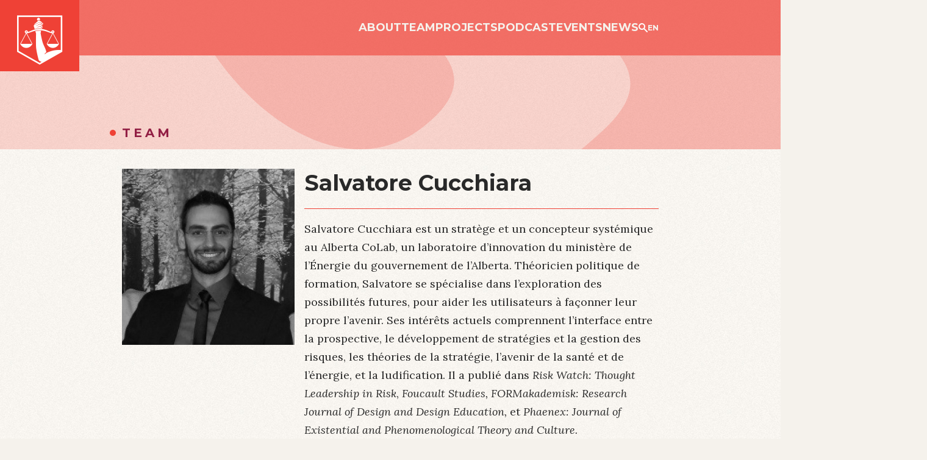

--- FILE ---
content_type: text/html; charset=UTF-8
request_url: https://www.justpowers.ca/team/salvatore-cucchiara/?lang=fr
body_size: 7598
content:
<!doctype html>
<!--[if lt IE 7]><html lang="fr-FR" class="no-js lt-ie9 lt-ie8 lt-ie7"><![endif]-->
<!--[if (IE 7)&!(IEMobile)]><html lang="fr-FR" class="no-js lt-ie9 lt-ie8"><![endif]-->
<!--[if (IE 8)&!(IEMobile)]><html lang="fr-FR" class="no-js lt-ie9"><![endif]-->
<!--[if gt IE 8]><!--> <html lang="fr-FR" class="no-js"><!--<![endif]-->
	<head>
		<meta charset="utf-8">

		<title>  Salvatore Cucchiara | Just Powers</title>

				<meta name="HandheldFriendly" content="True">
        <meta name="viewport" content="width=device-width, initial-scale=1.0, maximum-scale=1.0, user-scalable=0">

		<!-- So the site runs in fullscreen when launched from a devices homescreen -->
		<meta name="apple-mobile-web-app-capable" content="yes">
		<meta name="mobile-web-app-capable" content="yes">

				<link rel="apple-touch-icon" href="https://www.justpowers.ca/app/themes/justpowers-bones/images/apple-icon-touch.png">
		<link rel="icon" href="https://www.justpowers.ca/app/themes/justpowers-bones/favicon.png">
		<!--[if IE]>
			<link rel="shortcut icon" href="https://www.justpowers.ca/app/themes/justpowers-bones/favicon.ico">
		<![endif]-->
				<meta name="msapplication-TileColor" content="#f01d4f">
		<meta name="msapplication-TileImage" content="https://www.justpowers.ca/app/themes/justpowers-bones/images/win8-tile-icon.png">

		<link rel="pingback" href="https://www.justpowers.ca/xmlrpc.php">

				<meta name='robots' content='max-image-preview:large' />
	<style>img:is([sizes="auto" i], [sizes^="auto," i]) { contain-intrinsic-size: 3000px 1500px }</style>
	<link rel="alternate" hreflang="en" href="https://www.justpowers.ca/team/salvatore-cucchiara/" />
<link rel="alternate" hreflang="fr" href="https://www.justpowers.ca/team/salvatore-cucchiara/?lang=fr" />
<link rel='dns-prefetch' href='//secure.gravatar.com' />
<link rel='dns-prefetch' href='//stats.wp.com' />
<link rel='dns-prefetch' href='//cdnjs.cloudflare.com' />
<link rel='dns-prefetch' href='//justpowers.ca' />
<link rel='dns-prefetch' href='//v0.wordpress.com' />
<link rel="alternate" type="application/rss+xml" title="Just Powers &raquo; Feed" href="https://www.justpowers.ca/feed/?lang=fr" />
<link rel="alternate" type="application/rss+xml" title="Just Powers &raquo; Comments Feed" href="https://www.justpowers.ca/comments/feed/?lang=fr" />
<link rel="alternate" type="text/calendar" title="Just Powers &raquo; Flux iCal" href="https://www.justpowers.ca/events/?lang=fr%2F&#038;ical=1" />
<link rel='stylesheet' id='wp-block-library-css' href='https://www.justpowers.ca/wp-includes/css/dist/block-library/style.min.css' type='text/css' media='all' />
<style id='safe-svg-svg-icon-style-inline-css' type='text/css'>
.safe-svg-cover{text-align:center}.safe-svg-cover .safe-svg-inside{display:inline-block;max-width:100%}.safe-svg-cover svg{height:100%;max-height:100%;max-width:100%;width:100%}

</style>
<link rel='stylesheet' id='mediaelement-css' href='https://www.justpowers.ca/wp-includes/js/mediaelement/mediaelementplayer-legacy.min.css' type='text/css' media='all' />
<link rel='stylesheet' id='wp-mediaelement-css' href='https://www.justpowers.ca/wp-includes/js/mediaelement/wp-mediaelement.min.css' type='text/css' media='all' />
<style id='jetpack-sharing-buttons-style-inline-css' type='text/css'>
.jetpack-sharing-buttons__services-list{display:flex;flex-direction:row;flex-wrap:wrap;gap:0;list-style-type:none;margin:5px;padding:0}.jetpack-sharing-buttons__services-list.has-small-icon-size{font-size:12px}.jetpack-sharing-buttons__services-list.has-normal-icon-size{font-size:16px}.jetpack-sharing-buttons__services-list.has-large-icon-size{font-size:24px}.jetpack-sharing-buttons__services-list.has-huge-icon-size{font-size:36px}@media print{.jetpack-sharing-buttons__services-list{display:none!important}}.editor-styles-wrapper .wp-block-jetpack-sharing-buttons{gap:0;padding-inline-start:0}ul.jetpack-sharing-buttons__services-list.has-background{padding:1.25em 2.375em}
</style>
<style id='global-styles-inline-css' type='text/css'>
:root{--wp--preset--aspect-ratio--square: 1;--wp--preset--aspect-ratio--4-3: 4/3;--wp--preset--aspect-ratio--3-4: 3/4;--wp--preset--aspect-ratio--3-2: 3/2;--wp--preset--aspect-ratio--2-3: 2/3;--wp--preset--aspect-ratio--16-9: 16/9;--wp--preset--aspect-ratio--9-16: 9/16;--wp--preset--color--black: #000000;--wp--preset--color--cyan-bluish-gray: #abb8c3;--wp--preset--color--white: #ffffff;--wp--preset--color--pale-pink: #f78da7;--wp--preset--color--vivid-red: #cf2e2e;--wp--preset--color--luminous-vivid-orange: #ff6900;--wp--preset--color--luminous-vivid-amber: #fcb900;--wp--preset--color--light-green-cyan: #7bdcb5;--wp--preset--color--vivid-green-cyan: #00d084;--wp--preset--color--pale-cyan-blue: #8ed1fc;--wp--preset--color--vivid-cyan-blue: #0693e3;--wp--preset--color--vivid-purple: #9b51e0;--wp--preset--gradient--vivid-cyan-blue-to-vivid-purple: linear-gradient(135deg,rgba(6,147,227,1) 0%,rgb(155,81,224) 100%);--wp--preset--gradient--light-green-cyan-to-vivid-green-cyan: linear-gradient(135deg,rgb(122,220,180) 0%,rgb(0,208,130) 100%);--wp--preset--gradient--luminous-vivid-amber-to-luminous-vivid-orange: linear-gradient(135deg,rgba(252,185,0,1) 0%,rgba(255,105,0,1) 100%);--wp--preset--gradient--luminous-vivid-orange-to-vivid-red: linear-gradient(135deg,rgba(255,105,0,1) 0%,rgb(207,46,46) 100%);--wp--preset--gradient--very-light-gray-to-cyan-bluish-gray: linear-gradient(135deg,rgb(238,238,238) 0%,rgb(169,184,195) 100%);--wp--preset--gradient--cool-to-warm-spectrum: linear-gradient(135deg,rgb(74,234,220) 0%,rgb(151,120,209) 20%,rgb(207,42,186) 40%,rgb(238,44,130) 60%,rgb(251,105,98) 80%,rgb(254,248,76) 100%);--wp--preset--gradient--blush-light-purple: linear-gradient(135deg,rgb(255,206,236) 0%,rgb(152,150,240) 100%);--wp--preset--gradient--blush-bordeaux: linear-gradient(135deg,rgb(254,205,165) 0%,rgb(254,45,45) 50%,rgb(107,0,62) 100%);--wp--preset--gradient--luminous-dusk: linear-gradient(135deg,rgb(255,203,112) 0%,rgb(199,81,192) 50%,rgb(65,88,208) 100%);--wp--preset--gradient--pale-ocean: linear-gradient(135deg,rgb(255,245,203) 0%,rgb(182,227,212) 50%,rgb(51,167,181) 100%);--wp--preset--gradient--electric-grass: linear-gradient(135deg,rgb(202,248,128) 0%,rgb(113,206,126) 100%);--wp--preset--gradient--midnight: linear-gradient(135deg,rgb(2,3,129) 0%,rgb(40,116,252) 100%);--wp--preset--font-size--small: 13px;--wp--preset--font-size--medium: 20px;--wp--preset--font-size--large: 36px;--wp--preset--font-size--x-large: 42px;--wp--preset--spacing--20: 0.44rem;--wp--preset--spacing--30: 0.67rem;--wp--preset--spacing--40: 1rem;--wp--preset--spacing--50: 1.5rem;--wp--preset--spacing--60: 2.25rem;--wp--preset--spacing--70: 3.38rem;--wp--preset--spacing--80: 5.06rem;--wp--preset--shadow--natural: 6px 6px 9px rgba(0, 0, 0, 0.2);--wp--preset--shadow--deep: 12px 12px 50px rgba(0, 0, 0, 0.4);--wp--preset--shadow--sharp: 6px 6px 0px rgba(0, 0, 0, 0.2);--wp--preset--shadow--outlined: 6px 6px 0px -3px rgba(255, 255, 255, 1), 6px 6px rgba(0, 0, 0, 1);--wp--preset--shadow--crisp: 6px 6px 0px rgba(0, 0, 0, 1);}:where(body) { margin: 0; }.wp-site-blocks > .alignleft { float: left; margin-right: 2em; }.wp-site-blocks > .alignright { float: right; margin-left: 2em; }.wp-site-blocks > .aligncenter { justify-content: center; margin-left: auto; margin-right: auto; }:where(.is-layout-flex){gap: 0.5em;}:where(.is-layout-grid){gap: 0.5em;}.is-layout-flow > .alignleft{float: left;margin-inline-start: 0;margin-inline-end: 2em;}.is-layout-flow > .alignright{float: right;margin-inline-start: 2em;margin-inline-end: 0;}.is-layout-flow > .aligncenter{margin-left: auto !important;margin-right: auto !important;}.is-layout-constrained > .alignleft{float: left;margin-inline-start: 0;margin-inline-end: 2em;}.is-layout-constrained > .alignright{float: right;margin-inline-start: 2em;margin-inline-end: 0;}.is-layout-constrained > .aligncenter{margin-left: auto !important;margin-right: auto !important;}.is-layout-constrained > :where(:not(.alignleft):not(.alignright):not(.alignfull)){margin-left: auto !important;margin-right: auto !important;}body .is-layout-flex{display: flex;}.is-layout-flex{flex-wrap: wrap;align-items: center;}.is-layout-flex > :is(*, div){margin: 0;}body .is-layout-grid{display: grid;}.is-layout-grid > :is(*, div){margin: 0;}body{padding-top: 0px;padding-right: 0px;padding-bottom: 0px;padding-left: 0px;}a:where(:not(.wp-element-button)){text-decoration: underline;}:root :where(.wp-element-button, .wp-block-button__link){background-color: #32373c;border-width: 0;color: #fff;font-family: inherit;font-size: inherit;line-height: inherit;padding: calc(0.667em + 2px) calc(1.333em + 2px);text-decoration: none;}.has-black-color{color: var(--wp--preset--color--black) !important;}.has-cyan-bluish-gray-color{color: var(--wp--preset--color--cyan-bluish-gray) !important;}.has-white-color{color: var(--wp--preset--color--white) !important;}.has-pale-pink-color{color: var(--wp--preset--color--pale-pink) !important;}.has-vivid-red-color{color: var(--wp--preset--color--vivid-red) !important;}.has-luminous-vivid-orange-color{color: var(--wp--preset--color--luminous-vivid-orange) !important;}.has-luminous-vivid-amber-color{color: var(--wp--preset--color--luminous-vivid-amber) !important;}.has-light-green-cyan-color{color: var(--wp--preset--color--light-green-cyan) !important;}.has-vivid-green-cyan-color{color: var(--wp--preset--color--vivid-green-cyan) !important;}.has-pale-cyan-blue-color{color: var(--wp--preset--color--pale-cyan-blue) !important;}.has-vivid-cyan-blue-color{color: var(--wp--preset--color--vivid-cyan-blue) !important;}.has-vivid-purple-color{color: var(--wp--preset--color--vivid-purple) !important;}.has-black-background-color{background-color: var(--wp--preset--color--black) !important;}.has-cyan-bluish-gray-background-color{background-color: var(--wp--preset--color--cyan-bluish-gray) !important;}.has-white-background-color{background-color: var(--wp--preset--color--white) !important;}.has-pale-pink-background-color{background-color: var(--wp--preset--color--pale-pink) !important;}.has-vivid-red-background-color{background-color: var(--wp--preset--color--vivid-red) !important;}.has-luminous-vivid-orange-background-color{background-color: var(--wp--preset--color--luminous-vivid-orange) !important;}.has-luminous-vivid-amber-background-color{background-color: var(--wp--preset--color--luminous-vivid-amber) !important;}.has-light-green-cyan-background-color{background-color: var(--wp--preset--color--light-green-cyan) !important;}.has-vivid-green-cyan-background-color{background-color: var(--wp--preset--color--vivid-green-cyan) !important;}.has-pale-cyan-blue-background-color{background-color: var(--wp--preset--color--pale-cyan-blue) !important;}.has-vivid-cyan-blue-background-color{background-color: var(--wp--preset--color--vivid-cyan-blue) !important;}.has-vivid-purple-background-color{background-color: var(--wp--preset--color--vivid-purple) !important;}.has-black-border-color{border-color: var(--wp--preset--color--black) !important;}.has-cyan-bluish-gray-border-color{border-color: var(--wp--preset--color--cyan-bluish-gray) !important;}.has-white-border-color{border-color: var(--wp--preset--color--white) !important;}.has-pale-pink-border-color{border-color: var(--wp--preset--color--pale-pink) !important;}.has-vivid-red-border-color{border-color: var(--wp--preset--color--vivid-red) !important;}.has-luminous-vivid-orange-border-color{border-color: var(--wp--preset--color--luminous-vivid-orange) !important;}.has-luminous-vivid-amber-border-color{border-color: var(--wp--preset--color--luminous-vivid-amber) !important;}.has-light-green-cyan-border-color{border-color: var(--wp--preset--color--light-green-cyan) !important;}.has-vivid-green-cyan-border-color{border-color: var(--wp--preset--color--vivid-green-cyan) !important;}.has-pale-cyan-blue-border-color{border-color: var(--wp--preset--color--pale-cyan-blue) !important;}.has-vivid-cyan-blue-border-color{border-color: var(--wp--preset--color--vivid-cyan-blue) !important;}.has-vivid-purple-border-color{border-color: var(--wp--preset--color--vivid-purple) !important;}.has-vivid-cyan-blue-to-vivid-purple-gradient-background{background: var(--wp--preset--gradient--vivid-cyan-blue-to-vivid-purple) !important;}.has-light-green-cyan-to-vivid-green-cyan-gradient-background{background: var(--wp--preset--gradient--light-green-cyan-to-vivid-green-cyan) !important;}.has-luminous-vivid-amber-to-luminous-vivid-orange-gradient-background{background: var(--wp--preset--gradient--luminous-vivid-amber-to-luminous-vivid-orange) !important;}.has-luminous-vivid-orange-to-vivid-red-gradient-background{background: var(--wp--preset--gradient--luminous-vivid-orange-to-vivid-red) !important;}.has-very-light-gray-to-cyan-bluish-gray-gradient-background{background: var(--wp--preset--gradient--very-light-gray-to-cyan-bluish-gray) !important;}.has-cool-to-warm-spectrum-gradient-background{background: var(--wp--preset--gradient--cool-to-warm-spectrum) !important;}.has-blush-light-purple-gradient-background{background: var(--wp--preset--gradient--blush-light-purple) !important;}.has-blush-bordeaux-gradient-background{background: var(--wp--preset--gradient--blush-bordeaux) !important;}.has-luminous-dusk-gradient-background{background: var(--wp--preset--gradient--luminous-dusk) !important;}.has-pale-ocean-gradient-background{background: var(--wp--preset--gradient--pale-ocean) !important;}.has-electric-grass-gradient-background{background: var(--wp--preset--gradient--electric-grass) !important;}.has-midnight-gradient-background{background: var(--wp--preset--gradient--midnight) !important;}.has-small-font-size{font-size: var(--wp--preset--font-size--small) !important;}.has-medium-font-size{font-size: var(--wp--preset--font-size--medium) !important;}.has-large-font-size{font-size: var(--wp--preset--font-size--large) !important;}.has-x-large-font-size{font-size: var(--wp--preset--font-size--x-large) !important;}
:where(.wp-block-post-template.is-layout-flex){gap: 1.25em;}:where(.wp-block-post-template.is-layout-grid){gap: 1.25em;}
:where(.wp-block-columns.is-layout-flex){gap: 2em;}:where(.wp-block-columns.is-layout-grid){gap: 2em;}
:root :where(.wp-block-pullquote){font-size: 1.5em;line-height: 1.6;}
</style>
<link rel='stylesheet' id='wpml-legacy-horizontal-list-0-css' href='//justpowers.ca/app/plugins/sitepress-multilingual-cms/templates/language-switchers/legacy-list-horizontal/style.css' type='text/css' media='all' />
<link rel='stylesheet' id='wpml-menu-item-0-css' href='//justpowers.ca/app/plugins/sitepress-multilingual-cms/templates/language-switchers/menu-item/style.css' type='text/css' media='all' />
<link rel='stylesheet' id='bones-stylesheet-css' href='https://www.justpowers.ca/app/themes/justpowers-bones/css/style.css?ver=1729803137' type='text/css' media='all' />
<link rel='stylesheet' id='bones-vendors-css' href='https://www.justpowers.ca/app/themes/justpowers-bones/css/vendors.css' type='text/css' media='all' />
<!--[if lt IE 9]>
<link rel='stylesheet' id='bones-ie-only-css' href='https://www.justpowers.ca/app/themes/justpowers-bones/css/ie.css' type='text/css' media='all' />
<![endif]-->
<script type="text/javascript" src="https://www.justpowers.ca/wp-includes/js/jquery/jquery.min.js" id="jquery-core-js"></script>
<script type="text/javascript" src="https://www.justpowers.ca/wp-includes/js/jquery/jquery-migrate.min.js" id="jquery-migrate-js"></script>
<script type="text/javascript" src="https://www.justpowers.ca/app/themes/justpowers-bones/js/libs/modernizr.custom.min.js" id="bones-modernizr-js"></script>
<script type="text/javascript" src="https://cdnjs.cloudflare.com/ajax/libs/gsap/1.18.0/TweenMax.min.js" id="bones-tweenmax-js"></script>
<link rel="https://api.w.org/" href="https://www.justpowers.ca/wp-json/" /><link rel="alternate" title="JSON" type="application/json" href="https://www.justpowers.ca/wp-json/wp/v2/directory-member/997" /><link rel="canonical" href="https://www.justpowers.ca/team/salvatore-cucchiara/?lang=fr" />
<meta name="generator" content="WPML ver:4.2.7.1 stt:1,4;" />

<link rel="alternate" type="application/rss+xml" title="Podcast RSS feed" href="https://www.justpowers.ca/?lang=fr/feed/podcast" />

<meta name="tec-api-version" content="v1"><meta name="tec-api-origin" content="https://www.justpowers.ca/?lang=fr"><link rel="alternate" href="https://www.justpowers.ca/wp-json/tribe/events/v1/" />	<style>img#wpstats{display:none}</style>
						<!-- Global site tag (gtag.js) - Google Analytics -->
<script async src="https://www.googletagmanager.com/gtag/js?id=UA-111195855-1"></script>
<script>
  window.dataLayer = window.dataLayer || [];
  function gtag(){dataLayer.push(arguments);}
  gtag('js', new Date());

  gtag('config', 'UA-111195855-1');
</script>		<link href="https://fonts.googleapis.com/css?family=Lora:400,400i,700,700i|Montserrat:400,400i,700,700i" rel="stylesheet">
	</head>

	<body class="wp-singular directory-member-template-default single single-directory-member postid-997 wp-theme-justpowers-bones tribe-no-js directory-member-salvatore-cucchiara">
		<div id="container">
			<header id="header">

				<div class="header--navigation-wrapper">
					<p class="logo"><a href="/">Just Powers</a></p>
					<button class="hamburger hamburger--spin" type="button">
						<span class="hamburger-box">
							<span class="hamburger-inner"></span>
						</span>
					</button>
				</div>

				<div class="wrap header-top">
					<nav class="header--navigation">
						<ul id="menu-main" class="nav top-nav"><li id="menu-item-97" class="menu-item menu-item-type-post_type menu-item-object-page menu-item-97"><a href="https://www.justpowers.ca/about/?lang=fr">About</a></li>
<li id="menu-item-99" class="menu-item menu-item-type-post_type menu-item-object-page menu-item-99"><a href="https://www.justpowers.ca/team/?lang=fr">Team</a></li>
<li id="menu-item-96" class="menu-item menu-item-type-custom menu-item-object-custom menu-item-96"><a href="/projects/">Projects</a></li>
<li id="menu-item-1875" class="menu-item menu-item-type-post_type menu-item-object-project menu-item-1875"><a href="https://www.justpowers.ca/projects/just-powers-podcast/?lang=fr">Podcast</a></li>
<li id="menu-item-1876" class="menu-item menu-item-type-custom menu-item-object-custom menu-item-1876"><a href="/events/">Events</a></li>
<li id="menu-item-98" class="menu-item menu-item-type-post_type menu-item-object-page menu-item-98"><a href="https://www.justpowers.ca/blog/">News</a></li>
<li id="menu-item-1904" class="search-icon menu-item menu-item-type-custom menu-item-object-custom menu-item-1904"><a href="/search/">Search</a></li>
<li id="menu-item-wpml-ls-2-en" class="menu-item wpml-ls-slot-2 wpml-ls-item wpml-ls-item-en wpml-ls-menu-item wpml-ls-first-item wpml-ls-last-item menu-item-type-wpml_ls_menu_item menu-item-object-wpml_ls_menu_item menu-item-wpml-ls-2-en"><a href="https://www.justpowers.ca/team/salvatore-cucchiara/" title="EN"><span class="wpml-ls-native">EN</span></a></li>
</ul>					</nav>
				</div>

				<div class="header--secondary header--secondary-search">
					<aside class="wrap" role="search">
						<div class="button--close"></div>
						<div class="ac-gn-searchview-content">
							<div class="ac-gn-searchview-bar">
								<div class="ac-gn-searchview-bar-wrapper">
									<div class="block--search">
	<form role="search" method="get" class="searchform" id="searchform" action="https://www.justpowers.ca/search/?lang=fr" >
	<label class="screen-reader-text" for="_site_search">Search for:</label>
	<input type="text" value="" name="_site_search" id="_site_search" placeholder="Search the site" />
	<input type="submit" id="searchsubmit" value="Search" />
	</form></div>
								</div>
							</div>
						</div>
					</aside>
				</div>
			</header>

						<section id="intro-block" class="leader-blog">
				<div class="wrap">
					<div class="block-text">
						<header class="article-header">
							<h2>Team</h2>
						</header>
					</div>
				</div>
			</section>
			
			<div id="content">
				<section class="wrap grid">
										<div class="blog-image four">
						<img width="427" height="436" src="https://www.justpowers.ca/app/uploads/2018/08/SCucchiara_bw.jpg" class="attachment-large size-large wp-post-image" alt="" decoding="async" fetchpriority="high" srcset="https://www.justpowers.ca/app/uploads/2018/08/SCucchiara_bw.jpg 427w, https://www.justpowers.ca/app/uploads/2018/08/SCucchiara_bw-294x300.jpg 294w" sizes="(max-width: 427px) 100vw, 427px" data-attachment-id="162" data-permalink="https://www.justpowers.ca/scucchiara_bw-2/?lang=fr" data-orig-file="https://www.justpowers.ca/app/uploads/2018/08/SCucchiara_bw.jpg" data-orig-size="427,436" data-comments-opened="1" data-image-meta="{&quot;aperture&quot;:&quot;0&quot;,&quot;credit&quot;:&quot;&quot;,&quot;camera&quot;:&quot;&quot;,&quot;caption&quot;:&quot;&quot;,&quot;created_timestamp&quot;:&quot;0&quot;,&quot;copyright&quot;:&quot;&quot;,&quot;focal_length&quot;:&quot;0&quot;,&quot;iso&quot;:&quot;0&quot;,&quot;shutter_speed&quot;:&quot;0&quot;,&quot;title&quot;:&quot;&quot;,&quot;orientation&quot;:&quot;1&quot;}" data-image-title="SCucchiara_bw" data-image-description="" data-image-caption="" data-medium-file="https://www.justpowers.ca/app/uploads/2018/08/SCucchiara_bw-294x300.jpg" data-large-file="https://www.justpowers.ca/app/uploads/2018/08/SCucchiara_bw.jpg" />					</div>
										<section class="entry-content eight last">
						<div class="staff-meta">
							<h1 class="entry-title single-title">Salvatore Cucchiara</h1>
							<h2></h2>
																											
						</div>

						
<p>Salvatore Cucchiara est un stratège et un concepteur systémique au Alberta CoLab, un laboratoire d’innovation du ministère de l’Énergie du gouvernement de l’Alberta. Théoricien politique de formation, Salvatore se spécialise dans l&#8217;exploration des possibilités futures, pour aider les utilisateurs à façonner leur propre l’avenir. Ses intérêts actuels comprennent l&#8217;interface entre la prospective, le développement de stratégies et la gestion des risques, les théories de la stratégie, l’avenir de la santé et de l&#8217;énergie, et la ludification. Il a publié dans <i>Risk Watch: Thought Leadership in Risk</i>, <i>Foucault Studies, FORMakademisk: Research Journal of Design and Design Education, </i>et <i>Phaenex: Journal of Existential and Phenomenological Theory and Culture.</i></p>
					</section>
				</section>
			</div>
			
						
			<footer id="footer">
				<div class="wrap wrap-wide">
					<nav role="navigation" class="nav--footer">
						<ul id="menu-footer" class="nav footer-nav"><li id="menu-item-101" class="menu-item menu-item-type-post_type menu-item-object-page menu-item-101"><a href="https://www.justpowers.ca/contact/">Contact Us</a></li>
<li id="menu-item-103" class="menu-item menu-item-type-post_type menu-item-object-page menu-item-103"><a href="https://www.justpowers.ca/resources/">Resources</a></li>
<li id="menu-item-100" class="menu-item menu-item-type-post_type menu-item-object-page menu-item-100"><a href="https://www.justpowers.ca/funders/?lang=fr">Funders and Affiliates</a></li>
</ul>					</nav>
				</div>
				<div class="redline">

				</div>
				<div class="wrap wrap-wide grid">
					<div class="four">
						<p class="logo"><a href="https://www.justpowers.ca/?lang=fr" rel="nofollow">Just Powers</a></p>
									
			<ul class="social-channels">
				<li class="icon-facebook"><a href="https://www.facebook.com/JustPowersCA/" class="footer-social-facebook">Facebook</a></li>				<li class="icon-twitter"><a href="https://twitter.com/just_powers" class="footer-social-twitter">Twitter</a></li>							</ul>						<p class="copyright">&copy; 2026 Just Powers.</p>
					</div>
					<div class="land-acknowledgement eight last">
						<p>Just Powers and The University of Alberta acknowledge that we are located on Treaty 6 territory, and we respect the histories, languages, and cultures of First Nations, Metis, Inuit, and all First Peoples of Canada, whose presence continues to enrich our vibrant community.<p>					</div>
				</div>

			</footer>
		</div>
				<script type="speculationrules">
{"prefetch":[{"source":"document","where":{"and":[{"href_matches":"\/*"},{"not":{"href_matches":["\/wp-*.php","\/wp-admin\/*","\/app\/uploads\/*","\/app\/*","\/app\/plugins\/*","\/app\/themes\/justpowers-bones\/*","\/*\\?(.+)"]}},{"not":{"selector_matches":"a[rel~=\"nofollow\"]"}},{"not":{"selector_matches":".no-prefetch, .no-prefetch a"}}]},"eagerness":"conservative"}]}
</script>
	<script type="text/javascript">
	var relevanssi_rt_regex = /(&|\?)_(rt|rt_nonce)=(\w+)/g
	var newUrl = window.location.search.replace(relevanssi_rt_regex, '')
	history.replaceState(null, null, window.location.pathname + newUrl + window.location.hash)
	</script>
			<script>
		( function ( body ) {
			'use strict';
			body.className = body.className.replace( /\btribe-no-js\b/, 'tribe-js' );
		} )( document.body );
		</script>
		<script> /* <![CDATA[ */var tribe_l10n_datatables = {"aria":{"sort_ascending":": activer pour trier la colonne ascendante","sort_descending":": activer pour trier la colonne descendante"},"length_menu":"Afficher les saisies _MENU_","empty_table":"Aucune donn\u00e9e disponible sur le tableau","info":"Affichant_START_ \u00e0 _END_ du _TOTAL_ des saisies","info_empty":"Affichant 0 \u00e0 0 de 0 saisies","info_filtered":"(filtr\u00e9 \u00e0 partir du total des saisies _MAX_ )","zero_records":"Aucun enregistrement correspondant trouv\u00e9","search":"Rechercher :","all_selected_text":"Tous les \u00e9l\u00e9ments de cette page ont \u00e9t\u00e9 s\u00e9lectionn\u00e9s. ","select_all_link":"S\u00e9lectionner toutes les pages","clear_selection":"Effacer la s\u00e9lection.","pagination":{"all":"Tout","next":"Suivant","previous":"Pr\u00e9c\u00e9dent"},"select":{"rows":{"0":"","_":": a s\u00e9lectionn\u00e9 %d rang\u00e9es","1":": a s\u00e9lectionn\u00e9 une rang\u00e9e"}},"datepicker":{"dayNames":["Sunday","Monday","Tuesday","Wednesday","Thursday","Friday","Saturday"],"dayNamesShort":["Sun","Mon","Tue","Wed","Thu","Fri","Sat"],"dayNamesMin":["S","M","T","W","T","F","S"],"monthNames":["January","February","March","April","May","June","July","August","September","October","November","December"],"monthNamesShort":["January","February","March","April","May","June","July","August","September","October","November","December"],"monthNamesMin":["Jan","Feb","Mar","Apr","May","Jun","Jul","Aug","Sep","Oct","Nov","Dec"],"nextText":"Suivant","prevText":"Pr\u00e9c\u00e9dent","currentText":"Aujourd&#039;hui","closeText":"Termin\u00e9","today":"Aujourd&#039;hui","clear":"Clear"}};/* ]]> */ </script><script type="text/javascript" src="https://www.justpowers.ca/app/plugins/responsive-videos-fitvids/assets/js/jQuery.fitVids.js" id="sgi-fitvids-js"></script>
<script type="text/javascript" id="jetpack-stats-js-before">
/* <![CDATA[ */
_stq = window._stq || [];
_stq.push([ "view", JSON.parse("{\"v\":\"ext\",\"blog\":\"231758815\",\"post\":\"997\",\"tz\":\"-7\",\"srv\":\"www.justpowers.ca\",\"j\":\"1:14.6\"}") ]);
_stq.push([ "clickTrackerInit", "231758815", "997" ]);
/* ]]> */
</script>
<script type="text/javascript" src="https://stats.wp.com/e-202604.js" id="jetpack-stats-js" defer="defer" data-wp-strategy="defer"></script>
<script type="text/javascript" src="https://www.justpowers.ca/app/themes/justpowers-bones/js/plugins.min.js" id="bones-plugins-js-js"></script>
<script type="text/javascript" src="https://www.justpowers.ca/app/themes/justpowers-bones/js/scripts.js?ver=1729802948" id="bones-js-js"></script>

		<script type="text/javascript">
		jQuery(document).ready(function(){
			jQuery('#content').fitVids();
		});
		</script>
		
		<svg viewBox="0 0 600 600" height="0" width="0"><defs><clipPath id="blob"><path d="M87.044 204.751C136.1 7.18 234.127 164.737 322.516 39.031c88.389-125.705 294.826 80.84 118.06 215.255C263.81 388.7 645.042 425.966 471.767 564.668 298.492 703.369 37.99 402.324 87.044 204.75z"/></clipPath></defs></svg>
	</body>
</html>


--- FILE ---
content_type: text/css
request_url: https://www.justpowers.ca/app/themes/justpowers-bones/css/style.css?ver=1729803137
body_size: 13779
content:
#intro-block.leader.has-logo,.home #intro-block.leader,.page-about #intro-block.leader{min-height:100vh;max-height:70vw;display:flex;flex-direction:column;justify-content:center;align-items:center}@media (min-width:48em){#intro-block.leader.has-logo,.home #intro-block.leader,.page-about #intro-block.leader{min-height:0;height:100vh}}#intro-block.leader{min-height:40vh;display:flex;flex-direction:column;justify-content:center;align-items:center}@media (min-width:48em){#intro-block.leader{min-height:40vh;box-sizing:border-box;height:auto}}#intro-block.leader-sm{min-height:50vh;display:flex;flex-direction:column;justify-content:center;align-items:center}@media (min-width:80em){#intro-block.leader-sm{min-height:40vh;box-sizing:border-box}}#intro-block{min-height:150px}@media (min-width:48em){#intro-block{box-sizing:border-box;height:150px}}
/*! normalize.css v5.0.0 | MIT License | github.com/necolas/normalize.css */html{font-family:sans-serif;line-height:1.15;-ms-text-size-adjust:100%;-webkit-text-size-adjust:100%}body{margin:0}article,aside,footer,header,nav,section{display:block}h1{font-size:2em;margin:.67em 0}figcaption,figure,main{display:block}figure{margin:1em 40px}hr{box-sizing:content-box;height:0;overflow:visible}pre{font-family:monospace,monospace;font-size:1em}a{background-color:transparent;-webkit-text-decoration-skip:objects}a:active,a:hover{outline-width:0}abbr[title]{border-bottom:none;text-decoration:underline;-webkit-text-decoration:underline dotted;text-decoration:underline dotted}b,strong{font-weight:inherit;font-weight:bolder}code,kbd,samp{font-family:monospace,monospace;font-size:1em}dfn{font-style:italic}mark{background-color:#ff0;color:#000}small{font-size:80%}sub,sup{font-size:75%;line-height:0;position:relative;vertical-align:baseline}sub{bottom:-.25em}sup{top:-.5em}audio,video{display:inline-block}audio:not([controls]){display:none;height:0}img{border-style:none}svg:not(:root){overflow:hidden}button,input,optgroup,select,textarea{font-family:sans-serif;font-size:100%;line-height:1.15;margin:0}button,input{overflow:visible}button,select{text-transform:none}[type=reset],[type=submit],button,html [type=button]{-webkit-appearance:button}[type=button]::-moz-focus-inner,[type=reset]::-moz-focus-inner,[type=submit]::-moz-focus-inner,button::-moz-focus-inner{border-style:none;padding:0}[type=button]:-moz-focusring,[type=reset]:-moz-focusring,[type=submit]:-moz-focusring,button:-moz-focusring{outline:1px dotted ButtonText}fieldset{border:1px solid silver;margin:0 2px;padding:.35em .625em .75em}legend{box-sizing:border-box;color:inherit;display:table;max-width:100%;padding:0;white-space:normal}progress{display:inline-block;vertical-align:baseline}textarea{overflow:auto}[type=checkbox],[type=radio]{box-sizing:border-box;padding:0}[type=number]::-webkit-inner-spin-button,[type=number]::-webkit-outer-spin-button{height:auto}[type=search]{-webkit-appearance:textfield;outline-offset:-2px}[type=search]::-webkit-search-cancel-button,[type=search]::-webkit-search-decoration{-webkit-appearance:none}::-webkit-file-upload-button{-webkit-appearance:button;font:inherit}details,menu{display:block}summary{display:list-item}canvas{display:inline-block}[hidden],template{display:none}
/*!
 * Hamburgers
 * @description Tasty CSS-animated hamburgers
 * @author Jonathan Suh @jonsuh
 * @site https://jonsuh.com/hamburgers
 * @link https://github.com/jonsuh/hamburgers
 */.hamburger{padding:0;display:inline-block;cursor:pointer;transition-property:opacity,filter;transition-duration:.15s;transition-timing-function:linear;font:inherit;color:inherit;text-transform:none;background-color:transparent;border:0;margin:0;overflow:visible}.hamburger.is-active:hover,.hamburger:hover{opacity:.7}.hamburger.is-active .hamburger-inner,.hamburger.is-active .hamburger-inner:after,.hamburger.is-active .hamburger-inner:before{background-color:#f5f2ec}.hamburger-box{width:31px;height:20px;display:inline-block;position:relative}.hamburger-inner{display:block;top:50%;margin-top:-2px}.hamburger-inner,.hamburger-inner:after,.hamburger-inner:before{width:31px;height:4px;background-color:#f5f2ec;border-radius:2px;position:absolute;transition-property:transform;transition-duration:.15s;transition-timing-function:ease}.hamburger-inner:after,.hamburger-inner:before{content:"";display:block}.hamburger-inner:before{top:-8px}.hamburger-inner:after{bottom:-8px}.hamburger--3dx .hamburger-box{perspective:62px}.hamburger--3dx .hamburger-inner{transition:transform .15s cubic-bezier(.645,.045,.355,1),background-color 0s cubic-bezier(.645,.045,.355,1) .1s}.hamburger--3dx .hamburger-inner:after,.hamburger--3dx .hamburger-inner:before{transition:transform 0s cubic-bezier(.645,.045,.355,1) .1s}.hamburger--3dx.is-active .hamburger-inner{background-color:transparent!important;transform:rotateY(180deg)}.hamburger--3dx.is-active .hamburger-inner:before{transform:translate3d(0,8px,0) rotate(45deg)}.hamburger--3dx.is-active .hamburger-inner:after{transform:translate3d(0,-8px,0) rotate(-45deg)}.hamburger--3dx-r .hamburger-box{perspective:62px}.hamburger--3dx-r .hamburger-inner{transition:transform .15s cubic-bezier(.645,.045,.355,1),background-color 0s cubic-bezier(.645,.045,.355,1) .1s}.hamburger--3dx-r .hamburger-inner:after,.hamburger--3dx-r .hamburger-inner:before{transition:transform 0s cubic-bezier(.645,.045,.355,1) .1s}.hamburger--3dx-r.is-active .hamburger-inner{background-color:transparent!important;transform:rotateY(-180deg)}.hamburger--3dx-r.is-active .hamburger-inner:before{transform:translate3d(0,8px,0) rotate(45deg)}.hamburger--3dx-r.is-active .hamburger-inner:after{transform:translate3d(0,-8px,0) rotate(-45deg)}.hamburger--3dy .hamburger-box{perspective:62px}.hamburger--3dy .hamburger-inner{transition:transform .15s cubic-bezier(.645,.045,.355,1),background-color 0s cubic-bezier(.645,.045,.355,1) .1s}.hamburger--3dy .hamburger-inner:after,.hamburger--3dy .hamburger-inner:before{transition:transform 0s cubic-bezier(.645,.045,.355,1) .1s}.hamburger--3dy.is-active .hamburger-inner{background-color:transparent!important;transform:rotateX(-180deg)}.hamburger--3dy.is-active .hamburger-inner:before{transform:translate3d(0,8px,0) rotate(45deg)}.hamburger--3dy.is-active .hamburger-inner:after{transform:translate3d(0,-8px,0) rotate(-45deg)}.hamburger--3dy-r .hamburger-box{perspective:62px}.hamburger--3dy-r .hamburger-inner{transition:transform .15s cubic-bezier(.645,.045,.355,1),background-color 0s cubic-bezier(.645,.045,.355,1) .1s}.hamburger--3dy-r .hamburger-inner:after,.hamburger--3dy-r .hamburger-inner:before{transition:transform 0s cubic-bezier(.645,.045,.355,1) .1s}.hamburger--3dy-r.is-active .hamburger-inner{background-color:transparent!important;transform:rotateX(180deg)}.hamburger--3dy-r.is-active .hamburger-inner:before{transform:translate3d(0,8px,0) rotate(45deg)}.hamburger--3dy-r.is-active .hamburger-inner:after{transform:translate3d(0,-8px,0) rotate(-45deg)}.hamburger--3dxy .hamburger-box{perspective:62px}.hamburger--3dxy .hamburger-inner{transition:transform .15s cubic-bezier(.645,.045,.355,1),background-color 0s cubic-bezier(.645,.045,.355,1) .1s}.hamburger--3dxy .hamburger-inner:after,.hamburger--3dxy .hamburger-inner:before{transition:transform 0s cubic-bezier(.645,.045,.355,1) .1s}.hamburger--3dxy.is-active .hamburger-inner{background-color:transparent!important;transform:rotateX(180deg) rotateY(180deg)}.hamburger--3dxy.is-active .hamburger-inner:before{transform:translate3d(0,8px,0) rotate(45deg)}.hamburger--3dxy.is-active .hamburger-inner:after{transform:translate3d(0,-8px,0) rotate(-45deg)}.hamburger--3dxy-r .hamburger-box{perspective:62px}.hamburger--3dxy-r .hamburger-inner{transition:transform .15s cubic-bezier(.645,.045,.355,1),background-color 0s cubic-bezier(.645,.045,.355,1) .1s}.hamburger--3dxy-r .hamburger-inner:after,.hamburger--3dxy-r .hamburger-inner:before{transition:transform 0s cubic-bezier(.645,.045,.355,1) .1s}.hamburger--3dxy-r.is-active .hamburger-inner{background-color:transparent!important;transform:rotateX(180deg) rotateY(180deg) rotate(-180deg)}.hamburger--3dxy-r.is-active .hamburger-inner:before{transform:translate3d(0,8px,0) rotate(45deg)}.hamburger--3dxy-r.is-active .hamburger-inner:after{transform:translate3d(0,-8px,0) rotate(-45deg)}.hamburger--arrow.is-active .hamburger-inner:before{transform:translate3d(-6.2px,0,0) rotate(-45deg) scaleX(.7)}.hamburger--arrow.is-active .hamburger-inner:after{transform:translate3d(-6.2px,0,0) rotate(45deg) scaleX(.7)}.hamburger--arrow-r.is-active .hamburger-inner:before{transform:translate3d(6.2px,0,0) rotate(45deg) scaleX(.7)}.hamburger--arrow-r.is-active .hamburger-inner:after{transform:translate3d(6.2px,0,0) rotate(-45deg) scaleX(.7)}.hamburger--arrowalt .hamburger-inner:before{transition:top .1s ease .1s,transform .1s cubic-bezier(.165,.84,.44,1)}.hamburger--arrowalt .hamburger-inner:after{transition:bottom .1s ease .1s,transform .1s cubic-bezier(.165,.84,.44,1)}.hamburger--arrowalt.is-active .hamburger-inner:before{top:0;transform:translate3d(-6.2px,-7.75px,0) rotate(-45deg) scaleX(.7);transition:top .1s ease,transform .1s cubic-bezier(.895,.03,.685,.22) .1s}.hamburger--arrowalt.is-active .hamburger-inner:after{bottom:0;transform:translate3d(-6.2px,7.75px,0) rotate(45deg) scaleX(.7);transition:bottom .1s ease,transform .1s cubic-bezier(.895,.03,.685,.22) .1s}.hamburger--arrowalt-r .hamburger-inner:before{transition:top .1s ease .1s,transform .1s cubic-bezier(.165,.84,.44,1)}.hamburger--arrowalt-r .hamburger-inner:after{transition:bottom .1s ease .1s,transform .1s cubic-bezier(.165,.84,.44,1)}.hamburger--arrowalt-r.is-active .hamburger-inner:before{top:0;transform:translate3d(6.2px,-7.75px,0) rotate(45deg) scaleX(.7);transition:top .1s ease,transform .1s cubic-bezier(.895,.03,.685,.22) .1s}.hamburger--arrowalt-r.is-active .hamburger-inner:after{bottom:0;transform:translate3d(6.2px,7.75px,0) rotate(-45deg) scaleX(.7);transition:bottom .1s ease,transform .1s cubic-bezier(.895,.03,.685,.22) .1s}.hamburger--arrowturn.is-active .hamburger-inner{transform:rotate(-180deg)}.hamburger--arrowturn.is-active .hamburger-inner:before{transform:translate3d(8px,0,0) rotate(45deg) scaleX(.7)}.hamburger--arrowturn.is-active .hamburger-inner:after{transform:translate3d(8px,0,0) rotate(-45deg) scaleX(.7)}.hamburger--arrowturn-r.is-active .hamburger-inner{transform:rotate(-180deg)}.hamburger--arrowturn-r.is-active .hamburger-inner:before{transform:translate3d(-8px,0,0) rotate(-45deg) scaleX(.7)}.hamburger--arrowturn-r.is-active .hamburger-inner:after{transform:translate3d(-8px,0,0) rotate(45deg) scaleX(.7)}.hamburger--boring .hamburger-inner,.hamburger--boring .hamburger-inner:after,.hamburger--boring .hamburger-inner:before{transition-property:none}.hamburger--boring.is-active .hamburger-inner{transform:rotate(45deg)}.hamburger--boring.is-active .hamburger-inner:before{top:0;opacity:0}.hamburger--boring.is-active .hamburger-inner:after{bottom:0;transform:rotate(-90deg)}.hamburger--collapse .hamburger-inner{top:auto;bottom:0;transition-duration:.13s;transition-delay:.13s;transition-timing-function:cubic-bezier(.55,.055,.675,.19)}.hamburger--collapse .hamburger-inner:after{top:-16px;transition:top .2s cubic-bezier(.33333,.66667,.66667,1) .2s,opacity .1s linear}.hamburger--collapse .hamburger-inner:before{transition:top .12s cubic-bezier(.33333,.66667,.66667,1) .2s,transform .13s cubic-bezier(.55,.055,.675,.19)}.hamburger--collapse.is-active .hamburger-inner{transform:translate3d(0,-8px,0) rotate(-45deg);transition-delay:.22s;transition-timing-function:cubic-bezier(.215,.61,.355,1)}.hamburger--collapse.is-active .hamburger-inner:after{top:0;opacity:0;transition:top .2s cubic-bezier(.33333,0,.66667,.33333),opacity .1s linear .22s}.hamburger--collapse.is-active .hamburger-inner:before{top:0;transform:rotate(-90deg);transition:top .1s cubic-bezier(.33333,0,.66667,.33333) .16s,transform .13s cubic-bezier(.215,.61,.355,1) .25s}.hamburger--collapse-r .hamburger-inner{top:auto;bottom:0;transition-duration:.13s;transition-delay:.13s;transition-timing-function:cubic-bezier(.55,.055,.675,.19)}.hamburger--collapse-r .hamburger-inner:after{top:-16px;transition:top .2s cubic-bezier(.33333,.66667,.66667,1) .2s,opacity .1s linear}.hamburger--collapse-r .hamburger-inner:before{transition:top .12s cubic-bezier(.33333,.66667,.66667,1) .2s,transform .13s cubic-bezier(.55,.055,.675,.19)}.hamburger--collapse-r.is-active .hamburger-inner{transform:translate3d(0,-8px,0) rotate(45deg);transition-delay:.22s;transition-timing-function:cubic-bezier(.215,.61,.355,1)}.hamburger--collapse-r.is-active .hamburger-inner:after{top:0;opacity:0;transition:top .2s cubic-bezier(.33333,0,.66667,.33333),opacity .1s linear .22s}.hamburger--collapse-r.is-active .hamburger-inner:before{top:0;transform:rotate(90deg);transition:top .1s cubic-bezier(.33333,0,.66667,.33333) .16s,transform .13s cubic-bezier(.215,.61,.355,1) .25s}.hamburger--elastic .hamburger-inner{top:2px;transition-duration:.275s;transition-timing-function:cubic-bezier(.68,-.55,.265,1.55)}.hamburger--elastic .hamburger-inner:before{top:8px;transition:opacity .125s ease .275s}.hamburger--elastic .hamburger-inner:after{top:16px;transition:transform .275s cubic-bezier(.68,-.55,.265,1.55)}.hamburger--elastic.is-active .hamburger-inner{transform:translate3d(0,8px,0) rotate(135deg);transition-delay:75ms}.hamburger--elastic.is-active .hamburger-inner:before{transition-delay:0s;opacity:0}.hamburger--elastic.is-active .hamburger-inner:after{transform:translate3d(0,-16px,0) rotate(-270deg);transition-delay:75ms}.hamburger--elastic-r .hamburger-inner{top:2px;transition-duration:.275s;transition-timing-function:cubic-bezier(.68,-.55,.265,1.55)}.hamburger--elastic-r .hamburger-inner:before{top:8px;transition:opacity .125s ease .275s}.hamburger--elastic-r .hamburger-inner:after{top:16px;transition:transform .275s cubic-bezier(.68,-.55,.265,1.55)}.hamburger--elastic-r.is-active .hamburger-inner{transform:translate3d(0,8px,0) rotate(-135deg);transition-delay:75ms}.hamburger--elastic-r.is-active .hamburger-inner:before{transition-delay:0s;opacity:0}.hamburger--elastic-r.is-active .hamburger-inner:after{transform:translate3d(0,-16px,0) rotate(270deg);transition-delay:75ms}.hamburger--emphatic{overflow:hidden}.hamburger--emphatic .hamburger-inner{transition:background-color .125s ease-in .175s}.hamburger--emphatic .hamburger-inner:before{left:0;transition:transform .125s cubic-bezier(.6,.04,.98,.335),top .05s linear .125s,left .125s ease-in .175s}.hamburger--emphatic .hamburger-inner:after{top:8px;right:0;transition:transform .125s cubic-bezier(.6,.04,.98,.335),top .05s linear .125s,right .125s ease-in .175s}.hamburger--emphatic.is-active .hamburger-inner{transition-delay:0s;transition-timing-function:ease-out;background-color:transparent!important}.hamburger--emphatic.is-active .hamburger-inner:before{left:-62px;top:-62px;transform:translate3d(62px,62px,0) rotate(45deg);transition:left .125s ease-out,top .05s linear .125s,transform .125s cubic-bezier(.075,.82,.165,1) .175s}.hamburger--emphatic.is-active .hamburger-inner:after{right:-62px;top:-62px;transform:translate3d(-62px,62px,0) rotate(-45deg);transition:right .125s ease-out,top .05s linear .125s,transform .125s cubic-bezier(.075,.82,.165,1) .175s}.hamburger--emphatic-r{overflow:hidden}.hamburger--emphatic-r .hamburger-inner{transition:background-color .125s ease-in .175s}.hamburger--emphatic-r .hamburger-inner:before{left:0;transition:transform .125s cubic-bezier(.6,.04,.98,.335),top .05s linear .125s,left .125s ease-in .175s}.hamburger--emphatic-r .hamburger-inner:after{top:8px;right:0;transition:transform .125s cubic-bezier(.6,.04,.98,.335),top .05s linear .125s,right .125s ease-in .175s}.hamburger--emphatic-r.is-active .hamburger-inner{transition-delay:0s;transition-timing-function:ease-out;background-color:transparent!important}.hamburger--emphatic-r.is-active .hamburger-inner:before{left:-62px;top:62px;transform:translate3d(62px,-62px,0) rotate(-45deg);transition:left .125s ease-out,top .05s linear .125s,transform .125s cubic-bezier(.075,.82,.165,1) .175s}.hamburger--emphatic-r.is-active .hamburger-inner:after{right:-62px;top:62px;transform:translate3d(-62px,-62px,0) rotate(45deg);transition:right .125s ease-out,top .05s linear .125s,transform .125s cubic-bezier(.075,.82,.165,1) .175s}.hamburger--minus .hamburger-inner:after,.hamburger--minus .hamburger-inner:before{transition:bottom .08s ease-out 0s,top .08s ease-out 0s,opacity 0s linear}.hamburger--minus.is-active .hamburger-inner:after,.hamburger--minus.is-active .hamburger-inner:before{opacity:0;transition:bottom .08s ease-out,top .08s ease-out,opacity 0s linear .08s}.hamburger--minus.is-active .hamburger-inner:before{top:0}.hamburger--minus.is-active .hamburger-inner:after{bottom:0}.hamburger--slider .hamburger-inner{top:2px}.hamburger--slider .hamburger-inner:before{top:8px;transition-property:transform,opacity;transition-timing-function:ease;transition-duration:.15s}.hamburger--slider .hamburger-inner:after{top:16px}.hamburger--slider.is-active .hamburger-inner{transform:translate3d(0,8px,0) rotate(45deg)}.hamburger--slider.is-active .hamburger-inner:before{transform:rotate(-45deg) translate3d(-4.4285714286px,-4px,0);opacity:0}.hamburger--slider.is-active .hamburger-inner:after{transform:translate3d(0,-16px,0) rotate(-90deg)}.hamburger--slider-r .hamburger-inner{top:2px}.hamburger--slider-r .hamburger-inner:before{top:8px;transition-property:transform,opacity;transition-timing-function:ease;transition-duration:.15s}.hamburger--slider-r .hamburger-inner:after{top:16px}.hamburger--slider-r.is-active .hamburger-inner{transform:translate3d(0,8px,0) rotate(-45deg)}.hamburger--slider-r.is-active .hamburger-inner:before{transform:rotate(45deg) translate3d(4.4285714286px,-4px,0);opacity:0}.hamburger--slider-r.is-active .hamburger-inner:after{transform:translate3d(0,-16px,0) rotate(90deg)}.hamburger--spin .hamburger-inner{transition-duration:.22s;transition-timing-function:cubic-bezier(.55,.055,.675,.19)}.hamburger--spin .hamburger-inner:before{transition:top .1s ease-in .25s,opacity .1s ease-in}.hamburger--spin .hamburger-inner:after{transition:bottom .1s ease-in .25s,transform .22s cubic-bezier(.55,.055,.675,.19)}.hamburger--spin.is-active .hamburger-inner{transform:rotate(225deg);transition-delay:.12s;transition-timing-function:cubic-bezier(.215,.61,.355,1)}.hamburger--spin.is-active .hamburger-inner:before{top:0;opacity:0;transition:top .1s ease-out,opacity .1s ease-out .12s}.hamburger--spin.is-active .hamburger-inner:after{bottom:0;transform:rotate(-90deg);transition:bottom .1s ease-out,transform .22s cubic-bezier(.215,.61,.355,1) .12s}.hamburger--spin-r .hamburger-inner{transition-duration:.22s;transition-timing-function:cubic-bezier(.55,.055,.675,.19)}.hamburger--spin-r .hamburger-inner:before{transition:top .1s ease-in .25s,opacity .1s ease-in}.hamburger--spin-r .hamburger-inner:after{transition:bottom .1s ease-in .25s,transform .22s cubic-bezier(.55,.055,.675,.19)}.hamburger--spin-r.is-active .hamburger-inner{transform:rotate(-225deg);transition-delay:.12s;transition-timing-function:cubic-bezier(.215,.61,.355,1)}.hamburger--spin-r.is-active .hamburger-inner:before{top:0;opacity:0;transition:top .1s ease-out,opacity .1s ease-out .12s}.hamburger--spin-r.is-active .hamburger-inner:after{bottom:0;transform:rotate(90deg);transition:bottom .1s ease-out,transform .22s cubic-bezier(.215,.61,.355,1) .12s}.hamburger--spring .hamburger-inner{top:2px;transition:background-color 0s linear .13s}.hamburger--spring .hamburger-inner:before{top:8px;transition:top .1s cubic-bezier(.33333,.66667,.66667,1) .2s,transform .13s cubic-bezier(.55,.055,.675,.19)}.hamburger--spring .hamburger-inner:after{top:16px;transition:top .2s cubic-bezier(.33333,.66667,.66667,1) .2s,transform .13s cubic-bezier(.55,.055,.675,.19)}.hamburger--spring.is-active .hamburger-inner{transition-delay:.22s;background-color:transparent!important}.hamburger--spring.is-active .hamburger-inner:before{top:0;transition:top .1s cubic-bezier(.33333,0,.66667,.33333) .15s,transform .13s cubic-bezier(.215,.61,.355,1) .22s;transform:translate3d(0,8px,0) rotate(45deg)}.hamburger--spring.is-active .hamburger-inner:after{top:0;transition:top .2s cubic-bezier(.33333,0,.66667,.33333),transform .13s cubic-bezier(.215,.61,.355,1) .22s;transform:translate3d(0,8px,0) rotate(-45deg)}.hamburger--spring-r .hamburger-inner{top:auto;bottom:0;transition-duration:.13s;transition-delay:0s;transition-timing-function:cubic-bezier(.55,.055,.675,.19)}.hamburger--spring-r .hamburger-inner:after{top:-16px;transition:top .2s cubic-bezier(.33333,.66667,.66667,1) .2s,opacity 0s linear}.hamburger--spring-r .hamburger-inner:before{transition:top .1s cubic-bezier(.33333,.66667,.66667,1) .2s,transform .13s cubic-bezier(.55,.055,.675,.19)}.hamburger--spring-r.is-active .hamburger-inner{transform:translate3d(0,-8px,0) rotate(-45deg);transition-delay:.22s;transition-timing-function:cubic-bezier(.215,.61,.355,1)}.hamburger--spring-r.is-active .hamburger-inner:after{top:0;opacity:0;transition:top .2s cubic-bezier(.33333,0,.66667,.33333),opacity 0s linear .22s}.hamburger--spring-r.is-active .hamburger-inner:before{top:0;transform:rotate(90deg);transition:top .1s cubic-bezier(.33333,0,.66667,.33333) .15s,transform .13s cubic-bezier(.215,.61,.355,1) .22s}.hamburger--stand .hamburger-inner{transition:transform 75ms cubic-bezier(.55,.055,.675,.19) .15s,background-color 0s linear 75ms}.hamburger--stand .hamburger-inner:before{transition:top 75ms ease-in 75ms,transform 75ms cubic-bezier(.55,.055,.675,.19) 0s}.hamburger--stand .hamburger-inner:after{transition:bottom 75ms ease-in 75ms,transform 75ms cubic-bezier(.55,.055,.675,.19) 0s}.hamburger--stand.is-active .hamburger-inner{transform:rotate(90deg);background-color:transparent!important;transition:transform 75ms cubic-bezier(.215,.61,.355,1) 0s,background-color 0s linear .15s}.hamburger--stand.is-active .hamburger-inner:before{top:0;transform:rotate(-45deg);transition:top 75ms ease-out .1s,transform 75ms cubic-bezier(.215,.61,.355,1) .15s}.hamburger--stand.is-active .hamburger-inner:after{bottom:0;transform:rotate(45deg);transition:bottom 75ms ease-out .1s,transform 75ms cubic-bezier(.215,.61,.355,1) .15s}.hamburger--stand-r .hamburger-inner{transition:transform 75ms cubic-bezier(.55,.055,.675,.19) .15s,background-color 0s linear 75ms}.hamburger--stand-r .hamburger-inner:before{transition:top 75ms ease-in 75ms,transform 75ms cubic-bezier(.55,.055,.675,.19) 0s}.hamburger--stand-r .hamburger-inner:after{transition:bottom 75ms ease-in 75ms,transform 75ms cubic-bezier(.55,.055,.675,.19) 0s}.hamburger--stand-r.is-active .hamburger-inner{transform:rotate(-90deg);background-color:transparent!important;transition:transform 75ms cubic-bezier(.215,.61,.355,1) 0s,background-color 0s linear .15s}.hamburger--stand-r.is-active .hamburger-inner:before{top:0;transform:rotate(-45deg);transition:top 75ms ease-out .1s,transform 75ms cubic-bezier(.215,.61,.355,1) .15s}.hamburger--stand-r.is-active .hamburger-inner:after{bottom:0;transform:rotate(45deg);transition:bottom 75ms ease-out .1s,transform 75ms cubic-bezier(.215,.61,.355,1) .15s}.hamburger--squeeze .hamburger-inner{transition-duration:75ms;transition-timing-function:cubic-bezier(.55,.055,.675,.19)}.hamburger--squeeze .hamburger-inner:before{transition:top 75ms ease .12s,opacity 75ms ease}.hamburger--squeeze .hamburger-inner:after{transition:bottom 75ms ease .12s,transform 75ms cubic-bezier(.55,.055,.675,.19)}.hamburger--squeeze.is-active .hamburger-inner{transform:rotate(45deg);transition-delay:.12s;transition-timing-function:cubic-bezier(.215,.61,.355,1)}.hamburger--squeeze.is-active .hamburger-inner:before{top:0;opacity:0;transition:top 75ms ease,opacity 75ms ease .12s}.hamburger--squeeze.is-active .hamburger-inner:after{bottom:0;transform:rotate(-90deg);transition:bottom 75ms ease,transform 75ms cubic-bezier(.215,.61,.355,1) .12s}.hamburger--vortex .hamburger-inner{transition-duration:.2s;transition-timing-function:cubic-bezier(.19,1,.22,1)}.hamburger--vortex .hamburger-inner:after,.hamburger--vortex .hamburger-inner:before{transition-duration:0s;transition-delay:.1s;transition-timing-function:linear}.hamburger--vortex .hamburger-inner:before{transition-property:top,opacity}.hamburger--vortex .hamburger-inner:after{transition-property:bottom,transform}.hamburger--vortex.is-active .hamburger-inner{transform:rotate(765deg);transition-timing-function:cubic-bezier(.19,1,.22,1)}.hamburger--vortex.is-active .hamburger-inner:after,.hamburger--vortex.is-active .hamburger-inner:before{transition-delay:0s}.hamburger--vortex.is-active .hamburger-inner:before{top:0;opacity:0}.hamburger--vortex.is-active .hamburger-inner:after{bottom:0;transform:rotate(90deg)}.hamburger--vortex-r .hamburger-inner{transition-duration:.2s;transition-timing-function:cubic-bezier(.19,1,.22,1)}.hamburger--vortex-r .hamburger-inner:after,.hamburger--vortex-r .hamburger-inner:before{transition-duration:0s;transition-delay:.1s;transition-timing-function:linear}.hamburger--vortex-r .hamburger-inner:before{transition-property:top,opacity}.hamburger--vortex-r .hamburger-inner:after{transition-property:bottom,transform}.hamburger--vortex-r.is-active .hamburger-inner{transform:rotate(-765deg);transition-timing-function:cubic-bezier(.19,1,.22,1)}.hamburger--vortex-r.is-active .hamburger-inner:after,.hamburger--vortex-r.is-active .hamburger-inner:before{transition-delay:0s}.hamburger--vortex-r.is-active .hamburger-inner:before{top:0;opacity:0}.hamburger--vortex-r.is-active .hamburger-inner:after{bottom:0;transform:rotate(-90deg)}html{box-sizing:border-box}*,:after,:before{box-sizing:inherit}a{color:#292929}a,a:hover{text-decoration:none}a:active,a:focus,a:hover{color:#292929;text-decoration:none}::-moz-selection{background:#292929;color:#f5f2ec}::selection{background:#292929;color:#f5f2ec}img{width:100%;height:auto;display:block}body:not(.wp-admin){color:#292929;background-color:#f5f2ec;background-image:url(../images/bgnd.jpg);font-size:16px;font-family:Lora,Georgia,serif;line-height:1.7;position:relative;text-rendering:optimizelegibility;-webkit-font-smoothing:antialiased;font-weight:400}@media (min-width:80em){body:not(.wp-admin){font-size:18px}}@media (min-width:120em){body:not(.wp-admin){font-size:21px}}:root{--space:1.4em;--space-tight:0.7em;--space-tiny:0.2em;--internal-padding:0.5rem}@media (min-width:64em){:root{--internal-padding:1rem}}#content h1,#content h2,#content h3,#content h4,#content h5,#content h6{font-size:1em;font-family:Montserrat,Helvetica,Arial,sans-serif;line-height:1;margin:0;font-weight:700}#content h1 a,#content h1 a:visited,#content h2 a,#content h2 a:visited,#content h3 a,#content h3 a:visited,#content h4 a,#content h4 a:visited,#content h5 a,#content h5 a:visited,#content h6 a,#content h6 a:visited{color:inherit;text-decoration:none}#content h1 a:hover,#content h1 a:visited:hover,#content h2 a:hover,#content h2 a:visited:hover,#content h3 a:hover,#content h3 a:visited:hover,#content h4 a:hover,#content h4 a:visited:hover,#content h5 a:hover,#content h5 a:visited:hover,#content h6 a:hover,#content h6 a:visited:hover{text-decoration:none}#content h1{font-size:2.67em;color:#292929;letter-spacing:0;line-height:1.3}#content h2{font-family:Montserrat,Helvetica,Arial,sans-serif;font-size:1.56em;color:#7b1749;font-weight:400;letter-spacing:1px;line-height:1.2;margin-bottom:.5em}#content p+h2{margin-top:1.125em}#content h3{font-family:Lora,Georgia,serif;font-size:1.3em;color:#292929;letter-spacing:0;line-height:1.4;margin-bottom:.5em}#content h4{font-family:Montserrat,Helvetica,Arial,sans-serif;font-size:.6666em;color:#7b1749;text-transform:uppercase;letter-spacing:.25em;margin-bottom:.5em}#content h4:before{content:"";display:block;display:inline-block;height:.5em;width:.5em;margin-right:.5em;background-color:#ef4136;margin-bottom:.125em;border-radius:50%}@media (min-width:64em){#content h4{font-size:.777777778em}}#content h5{font-size:.8em;font-weight:600;line-height:1.3}#content p,#content ul{margin-top:0;margin-bottom:1em;line-height:1.4}@media (min-width:64em){#content p,#content ul{line-height:1.7}}#content p>a,#content p>a:visited,#content ul>a,#content ul>a:visited{text-decoration:underline;-webkit-text-decoration-color:#7b1749;text-decoration-color:#7b1749}#content p>a:hover,#content p>a:visited:hover,#content ul>a:hover,#content ul>a:visited:hover{-webkit-text-decoration-color:#ef4136;text-decoration-color:#ef4136}#content blockquote{font-size:.9em;font-style:italic;color:#7b1749;font-family:Montserrat,Helvetica,Arial,sans-serif;margin:calc(var(--internal-padding)*2)}@media (min-width:64em){.grid-balance-main{align-items:center}}.grid-flip{direction:rtl}.grid-top{align-items:start}.grid-end{align-items:end}.grid-balance{align-items:center}.grid-stretch{align-items:stretch}@media (min-width:64em){.grid--nudge_one:before{content:"";display:block;grid-column:span 1}}@media (min-width:64em){.grid--nudge_two:before{content:"";display:block;grid-column:span 2}}@media (min-width:64em){.grid--squeeze_two:after,.grid--squeeze_two:before{content:"";display:block;grid-column:span 1}}.grid{display:grid;grid-template-rows:auto;grid-template-columns:repeat(12,1fr);grid-gap:var(--internal-padding);grid-row-gap:0}.grid.grid-eight{grid-template-columns:repeat(8,1fr)}.grid.grid-six{grid-template-columns:repeat(6,1fr)}.grid .eight,.grid .eleven,.grid .five,.grid .four,.grid .nine,.grid .one,.grid .seven,.grid .six,.grid .ten,.grid .three,.grid .twelve,.grid .two{grid-column:span 12}.grid .one_m{grid-column:span 1}.grid .two_m{grid-column:span 2}.grid .col-sm-3,.grid .three_m{grid-column:span 3}.grid .four_m{grid-column:span 4}.grid .five_m{grid-column:span 5}.grid .six_m{grid-column:span 6}.grid .seven_m{grid-column:span 7}.grid .eight_m{grid-column:span 8}.grid .col-sm-9,.grid .nine_m{grid-column:span 9}.grid .ten_m{grid-column:span 10}.grid .eleven_m{grid-column:span 11}.grid .twelve_m{grid-column:span 12}@media (min-width:48em){.grid .one_t{grid-column:span 1}.grid .two_t{grid-column:span 2}.grid .col-sm-3,.grid .three_t{grid-column:span 3}.grid .four_t{grid-column:span 4}.grid .five_t{grid-column:span 5}.grid .six_t{grid-column:span 6}.grid .seven_t{grid-column:span 7}.grid .eight_t{grid-column:span 8}.grid .col-sm-9,.grid .nine_t{grid-column:span 9}.grid .ten_t{grid-column:span 10}.grid .eleven_t{grid-column:span 11}.grid .twelve_t{grid-column:span 12}}@media (min-width:64em){.grid .one{grid-column:span 1}.grid .two{grid-column:span 2}.grid .col-sm-3,.grid .three{grid-column:span 3}.grid .four{grid-column:span 4}.grid .five{grid-column:span 5}.grid .six{grid-column:span 6}.grid .seven{grid-column:span 7}.grid .eight{grid-column:span 8}.grid .col-sm-9,.grid .nine{grid-column:span 9}.grid .ten{grid-column:span 10}.grid .eleven{grid-column:span 11}.grid .twelve{grid-column:span 12}}.grid.grid_six{grid-template-columns:repeat(6,1fr);grid-gap:0}@media (min-width:64em){.grid.grid_six{grid-template-columns:repeat(6,1fr);grid-gap:0;padding-left:0;padding-right:0}}.clearfix:after{clear:both;content:"";display:table}.wrap{max-width:calc(100% - var(--internal-padding)*4);width:100%;margin-left:auto;margin-right:auto}@media (min-width:64em){.wrap{max-width:80ch}}@media (min-width:80em){.wrap{max-width:80ch;padding:0}}.wrap-wide{max-width:calc(100% - var(--internal-padding)*4);width:100%;margin-left:auto;margin-right:auto}@media (min-width:64em){.wrap-wide{max-width:80ch}}@media (min-width:80em){.wrap-wide{max-width:1100px;padding:0}}@media (min-width:100em){.wrap-wide{max-width:1400px}}.hide-text{overflow:hidden;padding:0;text-indent:101%;white-space:nowrap}.visually-hidden{border:0;clip:rect(0 0 0 0);height:1px;margin:-1px;overflow:hidden;padding:0;position:absolute;width:1px}.stuck{overflow:hidden;position:fixed;width:100vw;height:100vh}.hidden{display:none!important}.show{display:block!important}.invisible{visibility:hidden}.alignnone{width:100%!important;height:auto;margin:2em auto;display:block}.alignnone.wp-caption{grid-column:span 8;background-color:#f5f2ec;margin-top:2em}.alignnone.wp-caption .wp-caption-text{padding:calc(var(--internal-padding)/2) 0 0;margin-bottom:0!important;text-align:left;font-size:.777777778em;line-height:1.2}.alignnone.wp-caption img{width:100%!important;height:auto;display:block;margin:0 auto}@media (min-width:48em){.alignnone{grid-column:span 8}}.aligncenter{max-width:100%;height:auto;margin:2em auto;display:block}.aligncenter.wp-caption{width:100%!important;background-color:#f5f2ec;margin-top:2em}.aligncenter.wp-caption .wp-caption-text{padding:calc(var(--internal-padding)/2) 0 0;margin-bottom:0!important;text-align:left;font-size:.777777778em;line-height:1.2}.aligncenter.wp-caption img{width:100%!important;height:auto;display:block;margin:0 auto}.alignleft{width:100%;height:auto;margin:0 auto 1em;display:block}.alignleft.wp-caption{width:100%;background-color:#f5f2ec;margin-top:0}.alignleft.wp-caption .wp-caption-text{padding:calc(var(--internal-padding)/2) 0 0;margin-bottom:0!important;text-align:left;font-size:.777777778em;line-height:1.2}.alignleft.wp-caption img{width:100%;height:auto;display:block;margin:0 auto}@media (min-width:48em){.alignleft{height:auto;margin-right:var(--internal-padding);grid-column:span 5;float:left}}.alignright{width:100%;height:auto;margin:0 auto 1em;display:block}.alignright.wp-block-buttons{display:flex;justify-content:flex-end}.alignright.wp-caption{width:100%;background-color:#f5f2ec;margin-top:0}.alignright.wp-caption .wp-caption-text{padding:calc(var(--internal-padding)/2) 0 0;margin-bottom:0!important;text-align:left;font-size:.777777778em;line-height:1.2}.alignright.wp-caption img{width:100%;height:auto;display:block;margin:0 auto}.pagination{overflow:hidden;padding:1em 0;text-align:center;position:relative}.pagination ul,.pagination ul li{text-align:center;display:inline-block;float:none}.pagination ul li{list-style:none}.pagination ul li a,.pagination ul li a:visited,.pagination ul li span{text-decoration:none!important;display:inline-block;padding:.5em 1em;border:2px solid #292929;border-radius:50px;background:transparent;color:#292929;text-transform:uppercase;font-size:.8em;line-height:1.7;letter-spacing:1px;font-weight:600;transition:all .7s cubic-bezier(.03,.66,.11,1.01);box-shadow:inset 0 0 0 0 #292929}.pagination ul li a:hover,.pagination ul li a:visited:hover,.pagination ul li span:hover{background-color:transparent;color:#292929}.pagination ul li a:visited,.pagination ul li a:visited:visited,.pagination ul li span:visited{color:#292929}.pagination ul li span{background-color:transparent;color:#292929;border-radius:50px}.pagination ul li span.dots{border-color:#e3dbcb;color:#101010}#header .social-channels{display:flex;justify-content:flex-start;padding:0;list-style-type:none;margin:0}#header .social-channels li{display:block;margin-bottom:.5em;margin-right:1em}#header .social-channels li.icon-twitter{line-height:0;margin-bottom:0}#header .social-channels li.icon-twitter a{width:30px;height:30px;text-indent:1000%;white-space:nowrap;overflow:hidden;display:inline-block;background-color:#292929;-webkit-mask-image:url(../images/icon--twitter.svg);mask-image:url(../images/icon--twitter.svg);-webkit-mask-size:contain;mask-size:contain}#header .social-channels li.icon-twitter a:hover{background-color:#1da1f2}#header .social-channels li.icon-facebook{line-height:0;margin-bottom:0}#header .social-channels li.icon-facebook a{width:30px;height:30px;text-indent:1000%;white-space:nowrap;overflow:hidden;display:inline-block;background-color:#292929;-webkit-mask-image:url(../images/icon--facebook.svg);mask-image:url(../images/icon--facebook.svg);-webkit-mask-size:contain;mask-size:contain}#header .social-channels li.icon-facebook a:hover{background-color:#3c5a99}#header .social-channels li.icon-instagram{line-height:0;margin-bottom:0}#header .social-channels li.icon-instagram a{width:30px;height:30px;text-indent:1000%;white-space:nowrap;overflow:hidden;display:inline-block;background-color:#292929;-webkit-mask-image:url(../images/icon--instagram.svg);mask-image:url(../images/icon--instagram.svg);-webkit-mask-size:contain;mask-size:contain}#header .social-channels li.icon-instagram a:hover{background-color:#5851db}#header .social-channels li.icon-youtube{line-height:0;margin-bottom:0}#header .social-channels li.icon-youtube a{width:30px;height:30px;text-indent:1000%;white-space:nowrap;overflow:hidden;display:inline-block;background-color:#292929;-webkit-mask-image:url(../images/icon--youtube.svg);mask-image:url(../images/icon--youtube.svg);-webkit-mask-size:contain;mask-size:contain}#header .social-channels li.icon-youtube a:hover{background-color:red}#header .social-channels li.icon-linkedin{line-height:0;margin-bottom:0}#header .social-channels li.icon-linkedin a{width:30px;height:30px;text-indent:1000%;white-space:nowrap;overflow:hidden;display:inline-block;background-color:#292929;-webkit-mask-image:url(../images/icon--linkedin.svg);mask-image:url(../images/icon--linkedin.svg);-webkit-mask-size:contain;mask-size:contain}#header .social-channels li.icon-linkedin a:hover{background-color:#0077b5}#footer .social-channels{display:flex;padding:0;list-style-type:none;margin:0 0 1em;--social-icon-color:#7b1749}#footer .social-channels li{display:block}.home #footer .social-channels{--social-icon-color:#7b1749}#footer .social-channels li{margin-bottom:.5em;margin-right:.5em}#footer .social-channels li.icon-twitter{line-height:0;margin-bottom:0}#footer .social-channels li.icon-twitter a{width:20px;height:20px;text-indent:1000%;white-space:nowrap;overflow:hidden;display:inline-block;background-color:var(--social-icon-color);-webkit-mask-image:url(../images/icon--twitter.svg);mask-image:url(../images/icon--twitter.svg);-webkit-mask-size:contain;mask-size:contain}#footer .social-channels li.icon-twitter a:hover{background-color:#1da1f2}#footer .social-channels li.icon-facebook{line-height:0;margin-bottom:0}#footer .social-channels li.icon-facebook a{width:20px;height:20px;text-indent:1000%;white-space:nowrap;overflow:hidden;display:inline-block;background-color:var(--social-icon-color);-webkit-mask-image:url(../images/icon--facebook.svg);mask-image:url(../images/icon--facebook.svg);-webkit-mask-size:contain;mask-size:contain}#footer .social-channels li.icon-facebook a:hover{background-color:#3c5a99}#footer .social-channels li.icon-instagram{line-height:0;margin-bottom:0}#footer .social-channels li.icon-instagram a{width:20px;height:20px;text-indent:1000%;white-space:nowrap;overflow:hidden;display:inline-block;background-color:var(--social-icon-color);-webkit-mask-image:url(../images/icon--instagram.svg);mask-image:url(../images/icon--instagram.svg);-webkit-mask-size:contain;mask-size:contain}#footer .social-channels li.icon-instagram a:hover{background-color:#5851db}#footer .social-channels li.icon-youtube{line-height:0;margin-bottom:0}#footer .social-channels li.icon-youtube a{width:20px;height:20px;text-indent:1000%;white-space:nowrap;overflow:hidden;display:inline-block;background-color:var(--social-icon-color);-webkit-mask-image:url(../images/icon--youtube.svg);mask-image:url(../images/icon--youtube.svg);-webkit-mask-size:contain;mask-size:contain}#footer .social-channels li.icon-youtube a:hover{background-color:red}#footer .social-channels li.icon-linkedin{line-height:0;margin-bottom:0}#footer .social-channels li.icon-linkedin a{width:20px;height:20px;text-indent:1000%;white-space:nowrap;overflow:hidden;display:inline-block;background-color:var(--social-icon-color);-webkit-mask-image:url(../images/icon--linkedin.svg);mask-image:url(../images/icon--linkedin.svg);-webkit-mask-size:contain;mask-size:contain}#footer .social-channels li.icon-linkedin a:hover{background-color:#0077b5}#content .social-channels{padding:0;list-style-type:none;margin:0}#content .social-channels li{display:block;margin-bottom:.5em;margin-right:1em}#content .social-channels li a{display:flex;align-items:center}#content .social-channels li.icon-twitter{line-height:0}#content .social-channels li.icon-twitter a:before{content:"";display:block;width:30px;height:30px;text-indent:1000%;white-space:nowrap;overflow:hidden;display:inline-block;margin-right:.5em;background-color:#292929;-webkit-mask-image:url(../images/icon--twitter_contact.svg);mask-image:url(../images/icon--twitter_contact.svg);-webkit-mask-size:contain;mask-size:contain}#content .social-channels li.icon-twitter a:hover{text-decoration:none;color:#1da1f2}#content .social-channels li.icon-facebook{line-height:0}#content .social-channels li.icon-facebook a:before{content:"";display:block;width:30px;height:30px;text-indent:1000%;white-space:nowrap;overflow:hidden;display:inline-block;margin-right:.5em;background-color:#ef4136;-webkit-mask-image:url(../images/icon--facebook_contact.svg);mask-image:url(../images/icon--facebook_contact.svg);-webkit-mask-size:contain;mask-size:contain}#content .social-channels li.icon-facebook a:hover{text-decoration:none;color:#3c5a99}#content .social-channels li.icon-instagram{line-height:0}#content .social-channels li.icon-instagram a:before{content:"";display:block;width:30px;height:30px;text-indent:1000%;white-space:nowrap;overflow:hidden;display:inline-block;margin-right:.5em;background-color:#292929;-webkit-mask-image:url(../images/icon--instagram_contact.svg);mask-image:url(../images/icon--instagram_contact.svg);-webkit-mask-size:contain;mask-size:contain}#content .social-channels li.icon-instagram a:hover{text-decoration:none;color:#5851db}#content .social-channels li.icon-youtube{line-height:0}#content .social-channels li.icon-youtube a:before{content:"";display:block;width:30px;height:30px;text-indent:1000%;white-space:nowrap;overflow:hidden;display:inline-block;margin-right:.5em;background-color:#292929;-webkit-mask-image:url(../images/icon--youtube_contact.svg);mask-image:url(../images/icon--youtube_contact.svg);-webkit-mask-size:contain;mask-size:contain}#content .social-channels li.icon-youtube a:hover{text-decoration:none;color:red}#content .social-channels li.icon-linkedin{line-height:0}#content .social-channels li.icon-linkedin a:before{content:"";display:block;width:30px;height:30px;text-indent:1000%;white-space:nowrap;overflow:hidden;display:inline-block;margin-right:.5em;background-color:#292929;-webkit-mask-image:url(../images/icon--linkedin_contact.svg);mask-image:url(../images/icon--linkedin_contact.svg);-webkit-mask-size:contain;mask-size:contain}#content .social-channels li.icon-linkedin a:hover{text-decoration:none;color:#0077b5}.chocolat-wrapper{color:#292929}@keyframes scroll{0%{opacity:1;bottom:25px}to{opacity:0;bottom:10px}}#header{position:sticky;top:0;z-index:8;display:flex;flex-direction:column;overflow-x:clip}#header .header--navigation-wrapper{background-color:var(--project-color);padding:1rem;display:flex;flex-direction:row;justify-content:space-between;z-index:1}#header .logo{position:relative;width:40px;height:40px;margin:0}#header .logo a{background-image:url(../images/logo_mobile.png);height:40px;width:40px;background-position:0 0;background-repeat:no-repeat;text-indent:1000%;white-space:nowrap;display:block;position:absolute;top:0;right:0;bottom:0;left:0;overflow:hidden}@media only screen and (-webkit-min-device-pixel-ratio:2){#header .logo a{background-image:url(../images/logo_mobile@2x.png);background-size:40px auto}}@media (min-width:64em){#header .header-top{display:flex;justify-content:flex-end;padding-top:2em;padding-bottom:2em;background-color:transparent;position:relative}#header .header-top:before{content:"";display:block;position:absolute;top:0;right:0;bottom:0;left:0;background-color:var(--project-color);opacity:.75;margin-left:-50%;margin-right:-50%}#header .header--navigation-wrapper{background-color:transparent;position:sticky;top:0;padding:0;flex-direction:column}#header .header--navigation-wrapper:before{content:"";display:block;position:absolute;top:0;right:0;bottom:0;left:0;background-color:var(--project-color);opacity:.75}#header .header--navigation-wrapper .logo{position:absolute;top:0;background-image:none;margin-bottom:-63px;background-color:var(--project-color);display:flex;width:130px;height:117px}#header .header--navigation-wrapper .logo a{position:unset;background-image:url(../images/nav_projects_logo@2x.png);background-size:75px 82px;background-repeat:no-repeat;background-position-x:center;background-position-y:calc(100% - 10px);height:100%;width:100%}}#header .header--secondary{display:none;font-size:.8em;background-color:#f5f2ec;border-bottom:1px solid #7b1749}#header .header--secondary ul{margin:0 0 1em;padding:0;list-style-type:none}#header .header--secondary.active,#header .header--secondary ul li{display:block}#header .header--secondary.active.header--secondary{display:flex;align-items:center}#header .header--secondary a,#header .header--secondary a:visited{color:color("brand","white")}#header .header--secondary.header--secondary-search .block--search{margin:3em 0}@media (min-width:48em){#header .header--secondary.header--secondary-search .block--search{margin:6em 0}}#header .header--secondary .wrap{position:relative}#header .header--secondary .button--close{position:absolute;top:2em;right:0;width:12px;height:12px;-webkit-mask:url(../images/close.svg);mask:url(../images/close.svg);-webkit-mask-size:cover;mask-size:cover;cursor:pointer;background-color:#ef4136;display:none}#header .header--secondary .button--close:hover{background-color:#7b1749}@media (min-width:48em){#header .header--secondary .button--close{display:block}}#header .header--navigation ul{margin:0 0 1em;padding:0;list-style-type:none}#header .header--navigation ul li{display:block}#header .header--navigation ul>li>a,#header .header--navigation ul>li>a:focus,#header .header--navigation ul>li>a:visited{color:#f5f2ec;display:block;background:transparent;line-height:1.1;position:relative;font-weight:600;text-transform:uppercase;text-decoration:none;font-family:Montserrat,Helvetica,Arial,sans-serif}#header .header--navigation ul>li>a:focus:hover,#header .header--navigation ul>li>a:hover,#header .header--navigation ul>li>a:visited:hover{color:#f5f2ec;text-decoration:none;transition:color 0s cubic-bezier(.03,.66,.11,1.01) .25s}#header .header--navigation ul>li.current-menu-ancestor .sub-menu,#header .header--navigation ul>li.current-menu-item.menu-item-has-children .sub-menu{display:block}#header .header--navigation ul>li.nav_cta{position:relative}@media (max-width:63.99em){#header .header--navigation #menu-main{position:absolute;top:3rem;left:0;right:0;width:100%;margin-bottom:0;display:block;height:0;overflow:hidden;transition:max-height 1s;transition-delay:0s;display:flex;flex-direction:column;box-sizing:border-box;background-color:var(--project-color);justify-content:space-around;text-align:center}#header .header--navigation #menu-main li{display:block}#header .header--navigation #menu-main li a{font-size:1.6666em;text-align:center;color:#f5f2ec;background-color:transparent;padding:var(--internal-padding)}#header .header--navigation #menu-main li.search-icon{display:none}}@media (min-width:64em){#header .header--navigation{margin:0}#header .header--navigation #menu-main{opacity:1;transition:opacity 1s cubic-bezier(.03,.66,.11,1.01);background:transparent;position:relative;top:auto;left:auto;margin:0;padding:0;height:auto;max-height:none;display:flex;justify-content:flex-end;align-items:center;grid-gap:2em}#header .header--navigation #menu-main li{display:inline-block;position:relative}#header .header--navigation #menu-main li a,#header .header--navigation #menu-main li a:visited{position:relative}#header .header--navigation #menu-main li a:after,#header .header--navigation #menu-main li a:visited:after{content:"";display:block;position:absolute;top:-.5em;right:-.5em;bottom:-.5em;left:-.5em;z-index:-1;transition:border-color 1s cubic-bezier(.03,.66,.11,1.01),background-color 1.25s cubic-bezier(.03,.66,.11,1.01);border:0 solid transparent;background-color:transparent;opacity:0}#header .header--navigation #menu-main li a:hover:after{content:"";display:block;position:absolute;top:-.5em;right:-.5em;bottom:-.5em;left:-.5em;z-index:0;border:2px solid #f5f2ec;opacity:.95}#header .header--navigation #menu-main li.current-menu-ancestor a:after,#header .header--navigation #menu-main li.current-menu-ancestor a:visited:after,#header .header--navigation #menu-main li.current-menu-item a:after,#header .header--navigation #menu-main li.current-menu-item a:visited:after{opacity:.5;content:"";display:block;position:absolute;top:-.5em;right:-.5em;bottom:-.5em;left:-.5em;z-index:0;border:2px solid #f5f2ec}#header .header--navigation #menu-main li.wpml-ls-item{font-size:.666em;text-transform:none}#header .header--navigation #menu-main li.search-icon a,#header .header--navigation #menu-main li.search-icon a:visited{border:none;box-sizing:border-box;width:100%;text-indent:-9999px;display:block;width:15px;height:15px}#header .header--navigation #menu-main li.search-icon a:after,#header .header--navigation #menu-main li.search-icon a:visited:after{content:"";display:block;background:url(../images/icon--search.svg);background-repeat:no-repeat;background-position:50%;background-size:contain;position:absolute;top:0;left:0;height:15px;width:15px;z-index:1;right:unset;bottom:unset;border:none;opacity:1}}#header.activated{height:100vh}#header.activated .header--navigation #menu-main{height:100%;padding-top:0;padding-bottom:5vh}#header.activated .header-top{flex-grow:2}#header.activated .header--navigation{height:100%}#header.activated .header--secondary{display:flex}@media (min-width:64em){#header .hamburger{display:none}}#footer{border-top:1px solid #ef4136;padding-top:1em}#footer .nav--footer ul{margin:0 0 1em;padding:0;list-style-type:none}#footer .nav--footer ul li{display:block;display:inline-block;margin-right:1em}#footer .nav--footer ul li a,#footer .nav--footer ul li a:visited{font-weight:600;text-transform:uppercase;color:#292929;font-family:Montserrat,Helvetica,Arial,sans-serif}#footer .redline{border-top:1px solid #ef4136;padding-top:1em}#footer .logo{background-image:url(../images/logo--footer.png);height:35px;width:200px;background-position:0 0;background-repeat:no-repeat;text-indent:1000%;white-space:nowrap;overflow:hidden;display:block}@media only screen and (-webkit-min-device-pixel-ratio:2){#footer .logo{background-image:url(../images/logo--footer@2x.png);background-size:200px auto}}#footer .land-acknowledgement p{color:#7b1749;font-size:.777777778em;margin-bottom:0;font-family:Lora,Georgia,serif}#footer .copyright{font-size:.666666667em;color:#ef4136;padding-top:3em}@media (min-width:64em){#footer .nav--footer{min-height:20vh}}.wp-block-button{position:unset}.wp-block-button.is-style-primary .wp-block-button__link,.wp-block-button .wp-block-button__link{color:#292929;background:transparent;display:inline-block;line-height:1;padding:.7em 1em;font-weight:700;text-transform:uppercase;letter-spacing:.08em;text-decoration:none!important;text-align:center;font-family:Montserrat,Helvetica,Arial,sans-serif;border:2px solid #292929;border-radius:0;transition:background-color .25s ease,color .3s ease,border-color .2s ease;font-size:.7em}.wp-block-button.is-style-primary .wp-block-button__link:hover,.wp-block-button .wp-block-button__link:hover{background:#ef4136;color:#f5f2ec;border-color:transparent;text-decoration:none!important;transition:background-color .25s ease,color .3s ease,border-color .2s ease}.wp-block-button.is-style-secondary .wp-block-button__link{color:#292929;background-color:transparent;display:inline-block;line-height:1;padding:.7em 1em;font-weight:700;text-transform:none;letter-spacing:0;text-decoration:none!important;border:none;border-bottom:2px solid #ef4136;font-family:Lora,Georgia,serif;font-style:italic;border-radius:0}.wp-block-button.is-style-secondary .wp-block-button__link:hover{background:#f5f2ec;color:#292929;text-decoration:none!important}.wp-block-button.is-style-arrow{display:flex;margin:0}.wp-block-button.is-style-arrow .wp-block-button__link{display:block;background-repeat:no-repeat;background-image:url(../images/arrow_long.svg);background-color:transparent;background-position:0;overflow:hidden;padding:0;text-indent:101%;white-space:nowrap;border:unset;width:calc(25px + .5rem);height:14px;background-size:contain;transition:background-position .25s ease}.wp-block-button.is-style-arrow .wp-block-button__link:hover{background-position-x:.5rem}.breakout-button a{position:static}.breakout-button a:after{content:"";display:block;position:absolute;top:0;left:0;width:100%;height:100%}form>div{overflow:hidden;clear:both}fieldset{border:none;padding:0}legend{font-size:2em;line-height:1.3em;margin-bottom:1em;border-bottom:1px dashed #f5f2ec;display:block;padding-bottom:.25em;width:100%}label{display:block;text-align:left;font-weight:600;color:#ef4136;box-sizing:border-box;margin-bottom:.25em;font-family:Montserrat,Helvetica,Arial,sans-serif}input[type=email],input[type=number],input[type=password],input[type=tel],input[type=text],select,textarea{display:block;font-family:Lora,Georgia,serif;background:#f5f2ec;color:#292929;border:1px solid #ef4136;-webkit-appearance:none;height:2.5em;padding:.25em .1em .25em .5em;box-sizing:border-box;transition:border-color 1s cubic-bezier(.03,.66,.11,1.01),background-color 1s cubic-bezier(.03,.66,.11,1.01);margin-bottom:.5em}input[type=email]:focus,input[type=number]:focus,input[type=password]:focus,input[type=tel]:focus,input[type=text]:focus,select:focus,textarea:focus{border-color:#7b1749;outline:none;background:rgba(245,242,236,.8)}textarea{height:auto}input[type=checkbox],input[type=radio]{width:auto;display:inline-block;margin:0 5px 0 1px}select,select:focus{background-image:url(../images/select_dropdown.png);background-position:100% 50%;background-repeat:no-repeat;display:block;-webkit-appearance:none;padding:.25em 2em .25em .5em;box-sizing:border-box}select:focus,select:focus:focus{outline:none}input[type=submit]{color:#292929;background:transparent;display:inline-block;font-weight:700;letter-spacing:.08em;text-decoration:none!important;text-align:center;font-family:Montserrat,Helvetica,Arial,sans-serif;border:2px solid #292929;border-radius:0;transition:background-color .25s ease,color .3s ease,border-color .2s ease;font-size:.7em;box-shadow:none;text-transform:uppercase;transition:background-color .5s;line-height:1;height:2.5rem;padding:.5rem 2em;float:right}input[type=submit]:hover{background:#ef4136;color:#f5f2ec;border-color:transparent;text-decoration:none!important;transition:background-color .25s ease,color .3s ease,border-color .2s ease}.form-error,.validation_error,.validation_message{display:none;color:#d0011b}.validation_error{display:block}.form-field-error input[type=email],.form-field-error input[type=number],.form-field-error input[type=password],.form-field-error input[type=tel],.form-field-error input[type=text],.form-field-error textarea,.gfield_error input[type=email],.gfield_error input[type=number],.gfield_error input[type=password],.gfield_error input[type=tel],.gfield_error input[type=text],.gfield_error textarea{outline:none;background:rgba(245,242,236,.8);border:1px solid #ef4136}.form-field-error .form-error,.form-field-error .validation_message,.gfield_error .form-error,.gfield_error .validation_message{display:block}.form-cancel{font-size:.8em;color:#d0011b}.form-field-required label:after{content:"required";color:#d0011b;display:inline-block;font-size:.666em;font-weight:400;margin-right:.125em;float:right}.form-error,.form-note,.validation_error,.validation_message{font-size:.8em;font-style:italic;margin:0;color:#5c5c5c}.forgotten-password.form-error,.forgotten-password.validation_error,.forgotten-password.validation_message,.form-note.forgotten-password{text-align:right}::-webkit-input-placeholder{font-family:Lora,Georgia,serif;font-weight:100;font-style:italic;color:#ababab}:-moz-placeholder,::-moz-placeholder{font-family:Lora,Georgia,serif;font-weight:100;font-style:italic;color:#ababab}:-ms-input-placeholder{font-family:Lora,Georgia,serif;font-weight:100;font-style:italic;color:#ababab}.gform_fields{margin:0 0 1em;padding:0;list-style-type:none}.gform_fields li{display:block}.gform_fields .gfield:first-of-type .gfield_label>.gfield_required{color:#d0011b}.gform_fields .gfield:first-of-type .gfield_label>.gfield_required:after{content:"required";color:#d0011b;display:inline-block;font-style:italic;font-size:.8em;font-weight:400}#content .card{position:relative;padding:0;border-radius:0;overflow:hidden;background-color:#f5f2ec;display:flex;flex-direction:column;margin-bottom:var(--internal-padding)}#content .card:focus-within,#content .card:hover{background-color:#787878;color:#f5f2ec}#content .card.card_outline{border:1px solid #ababab;background-color:transparent}#content .card.card_outline:focus-within,#content .card.card_outline:hover{background-color:rgba(239,65,54,.05);color:#292929}#content .card.card_outline p a,#content .card.card_outline p a:visited{color:#787878}#content .card.card_outline p a:hover,#content .card.card_outline p a:visited:hover{color:#7b1749}#content .card .block--image img{display:block;width:100%}#content .card .block--content{padding:var(--internal-padding);display:flex;flex-direction:column;justify-content:flex-start}#content .card .block--content .supertitle{font-family:Montserrat,Helvetica,Arial,sans-serif;font-size:1rem}#content .card .wp-block-buttons{padding-top:calc(var(--internal-padding)/2)}#content .card.card_balance .block--content{flex-grow:2}#content .card.card_balance .block--content>:last-child{margin-top:auto}#content .card.card_blog{background-color:#f5f2ec}#content .card.card_blog:focus-within,#content .card.card_blog:hover{background-color:#7b1749}#content .card.card_blog:focus-within .block--content,#content .card.card_blog:hover .block--content{color:#f5f2ec}#content .card.card_blog:focus-within .block--content h3,#content .card.card_blog:hover .block--content h3{color:#f5f2ec}#content .card.card_download{flex-direction:row}#content .card.card_download.with-image .block--image{width:33.333333%;padding:calc(var(--internal-padding)/3)}#content .card.card_download.with-image .block--content{width:66.666666%;padding:calc(var(--internal-padding)/3);padding-left:calc(var(--internal-padding)*2/3)}#content .card.card_download .block--image{background-color:#787878}#content .card.card_download .block--image img{-o-object-fit:cover;object-fit:cover;box-shadow:2px 2px 6px 0 rgba(41,41,41,.3)}#content .card.card_download .block--content{font-size:.875em;background-color:#787878}#content .card.card_download .block--content h3{font-weight:500;font-size:1.25rem}#content .card.card_download .block--content *+.supertitle{margin-top:var(--space-tight)}#content .card.card_download:focus-within .block--content,#content .card.card_download:hover .block--content{color:#292929;background-color:#787878}#content .card.card_download:focus-within .block--content h3,#content .card.card_download:hover .block--content h3{color:#292929}#content .card.resource--item{position:relative}#content .card.resource--item .block--content h4{font-family:Montserrat,Helvetica,Arial,sans-serif}#content .card.resource--item .block--content>h3+p{margin-top:var(--space-tight)}#content .card.homepage-card{margin-bottom:0}#content .card.card--associated_clinic{background-color:#787878;position:relative;font-size:.875em}#content .card.card--associated_clinic .block--content{display:flex;flex-direction:row;justify-content:space-between;align-items:center;padding:calc(var(--internal-padding)/2)}#content .card.card--associated_clinic h3{font-size:1.2rem}#content .card.card--associated_clinic .wp-block-buttons{margin-top:0;padding-top:0;margin-bottom:0}#content .card.card--associated_clinic .wp-block-buttons .wp-block-button{margin-bottom:0}#content .card.card--associated_clinic:focus-within,#content .card.card--associated_clinic:hover{color:#292929}#content .card.side-by-side{background-color:#ef4136;display:flex;flex-direction:row;margin-bottom:1rem}#content .card.side-by-side .block--image{width:0}#content .card.side-by-side .block--content{justify-content:flex-start;width:100%;padding:var(--internal-padding);flex-grow:1}#content .card.side-by-side .block--content .entry-content{display:flex;flex-direction:column;justify-content:space-between;flex-grow:2}@media (min-width:48em){#content .card.side-by-side .block--image{width:16.6666666667%}#content .card.side-by-side .block--content{width:83.3333333333%}}#content .grid-news .card{margin-bottom:0}#content .block--staff_list .card.staff-member .block--image{border-radius:5px;overflow:hidden}#content .block--staff_list .card.staff-member .block--content{padding-left:0;padding-right:0;padding-top:calc(var(--internal-padding)/2)}#content .block--staff_list .card.staff-member .block--content .entry-content{color:color("grey","base");font-size:.8181818182em}#content .cta-card{position:relative;border-radius:5px;overflow:hidden;--block-color:#ef4136}#content .cta-card .block--content{padding:calc(var(--internal-padding)*3/4);background-color:var(--block-color);color:#fff;display:flex;flex-direction:column;flex-grow:1}#content .cta-card .block--content>*{color:#fff}#content .cta-card .block--content>h2+*{margin-top:var(--space-tiny)}#content .cta-card .block--content>:nth-last-child(2){margin-bottom:var(--space)}#content .cta-card .block--content>:last-child{margin-top:auto}#content .cta-card .block--content .wp-block-buttons{justify-content:flex-end}#content .cta-card .block--content .wp-block-buttons .wp-block-button{margin-bottom:0}#content .cta-card .block--content .wp-block-buttons .wp-block-button__link{color:#f5f2ec;display:flex;padding:.5rem;font-size:1rem;font-family:Montserrat,Helvetica,Arial,sans-serif;text-shadow:none;text-decoration:none!important;text-transform:none;border:2px solid #f5f2ec;border-radius:5px;line-height:1;background-color:transparent}#content .cta-card .block--content .wp-block-buttons .wp-block-button__link:hover{background-color:#f5f2ec;border-color:var(--block-color);color:#ef4136;text-decoration:none!important}#content .cta-card:first-of-type{--block-color:#ef4136}#content .cta-card:nth-of-type(2){--block-color:#787878}#content .cta-card:focus-within,#content .cta-card:hover{--block-color:#ef4136}:root{--project-color:#ef4136}#intro-block{min-height:calc(100px + 3em);position:relative;overflow:hidden;display:flex;flex-direction:column;justify-content:flex-end}#intro-block .wrap-wide:before,#intro-block .wrap:before{content:"";display:block;position:absolute;top:0;right:0;bottom:0;left:0;background-color:var(--project-color);opacity:.2}#intro-block:before{-webkit-mask-size:50% auto;mask-size:50% auto;-webkit-mask-position:30% 100%;mask-position:30% 100%}#intro-block:after,#intro-block:before{content:"";display:block;position:absolute;top:0;right:0;bottom:0;left:0;z-index:-1;background-color:var(--project-color);-webkit-mask-image:url(../images/project--bgnd.svg);mask-image:url(../images/project--bgnd.svg);-webkit-mask-repeat:no-repeat;mask-repeat:no-repeat;opacity:.2}#intro-block:after{-webkit-mask-size:60% auto;mask-size:60% auto;-webkit-mask-position:-50% 60%;mask-position:-50% 60%;transform:scaleX(-1)}#intro-block .wrap,#intro-block .wrap-wide{z-index:1}#intro-block .wrap-wide h1,#intro-block .wrap-wide h2,#intro-block .wrap h1,#intro-block .wrap h2{font-family:Montserrat,Helvetica,Arial,sans-serif}#intro-block .wrap-wide h1,#intro-block .wrap h1{font-size:.6666em;color:#7b1749;text-transform:uppercase;letter-spacing:.25em;margin-bottom:.5em;font-weight:600;font-size:1.1111em!important;text-indent:-1em;line-height:1}#intro-block .wrap-wide h1:before,#intro-block .wrap h1:before{content:"";display:block;display:inline-block;height:.5em;width:.5em;margin-right:.5em;background-color:#ef4136;margin-bottom:.125em;border-radius:50%}@media (min-width:64em){#intro-block .wrap-wide h1,#intro-block .wrap h1{font-size:.777777778em}}@media (max-width:63.99em){#intro-block .wrap,#intro-block .wrap-wide{margin-top:4.5em}#intro-block .wrap-wide h1,#intro-block .wrap h1{text-indent:0}#intro-block .wrap-wide h2,#intro-block .wrap h2{font-size:1.3333em!important}}#intro-block.leader{overflow:visible;justify-content:flex-end}#intro-block.leader .wrap,#intro-block.leader .wrap-wide{padding-bottom:1em;z-index:1}#intro-block.leader .wrap-wide .project_logo_hero,#intro-block.leader .wrap .project_logo_hero{max-width:40%}#intro-block.leader .wrap-wide h2,#intro-block.leader .wrap h2{line-height:1.3;font-size:1.666em;margin:0}#intro-block.leader .wrap-wide h1+a,#intro-block.leader .wrap-wide h2+a,#intro-block.leader .wrap h1+a,#intro-block.leader .wrap h2+a{margin-top:2em}#intro-block.leader:after,#intro-block.leader:before{content:"";display:block;position:absolute;top:0;right:0;bottom:0;left:0;-webkit-mask-image:none;mask-image:none;opacity:1;transform:none;background-color:transparent}#intro-block.leader:before{top:3em;bottom:20vh;background-image:url(../images/JP-illustrations-home-hero.svg);background-size:cover;background-repeat:no-repeat;background-position:50%;z-index:0}#intro-block.leader:after{z-index:-1;bottom:-20vh;background-color:var(--project-color);-webkit-mask-image:url(../images/bgnd-blob-home.svg);mask-image:url(../images/bgnd-blob-home.svg);-webkit-mask-repeat:no-repeat;mask-repeat:no-repeat;-webkit-mask-size:auto 100%;mask-size:auto 100%;-webkit-mask-position:100% 0;mask-position:100% 0}@media (min-width:48em){#intro-block.leader{justify-content:center}#intro-block.leader:before{bottom:0;background-size:contain;background-position:120% 50%}#intro-block.leader:after{-webkit-mask-size:contain;mask-size:contain;-webkit-mask-position:100% 50%;mask-position:100% 50%}#intro-block.leader .wrap,#intro-block.leader .wrap-wide{padding-bottom:2em}#intro-block.leader .wrap-wide h2,#intro-block.leader .wrap h2{max-width:50%}#intro-block.leader .wrap-wide .project_logo_hero,#intro-block.leader .wrap .project_logo_hero{max-width:25%}}@media (min-width:80em){#intro-block.leader .wrap,#intro-block.leader .wrap-wide{padding-bottom:0}#intro-block.leader:before{background-position:100% 50%}}@media (max-width:47.99em){#intro-block.leader.has-cta:before{bottom:25vh}}#intro-block.leader.has-logo,.home #intro-block.leader,.page-about #intro-block.leader{background-color:transparent;justify-content:flex-end;margin-bottom:0}#intro-block.leader.has-logo .wrap-wide h1,#intro-block.leader.has-logo .wrap h1,.home #intro-block.leader .wrap-wide h1,.home #intro-block.leader .wrap h1,.page-about #intro-block.leader .wrap-wide h1,.page-about #intro-block.leader .wrap h1{display:none}#intro-block.leader.has-logo .wrap-wide h2,#intro-block.leader.has-logo .wrap h2,.home #intro-block.leader .wrap-wide h2,.home #intro-block.leader .wrap h2,.page-about #intro-block.leader .wrap-wide h2,.page-about #intro-block.leader .wrap h2{margin-top:.5em}#intro-block.leader.has-logo .wrap-wide:after,#intro-block.leader.has-logo .wrap:after,.home #intro-block.leader .wrap-wide:after,.home #intro-block.leader .wrap:after,.page-about #intro-block.leader .wrap-wide:after,.page-about #intro-block.leader .wrap:after{-webkit-mask-size:auto 120vh;mask-size:auto 120vh}@media (min-width:48em){#intro-block.leader.has-logo .wrap-wide h2,#intro-block.leader.has-logo .wrap h2,.home #intro-block.leader .wrap-wide h2,.home #intro-block.leader .wrap h2,.page-about #intro-block.leader .wrap-wide h2,.page-about #intro-block.leader .wrap h2{max-width:50%;font-size:2em}}@media (min-width:48em){#intro-block.leader.has-logo,.home #intro-block.leader,.page-about #intro-block.leader{justify-content:center}}#intro-block.leader-blog h1,#intro-block.leader-blog h2{font-family:Montserrat,Helvetica,Arial,sans-serif;font-size:.6666em;color:#7b1749;text-transform:uppercase;letter-spacing:.25em;margin-bottom:.5em;font-weight:600;font-size:1.1111em!important;margin-left:-1em}#intro-block.leader-blog h1:before,#intro-block.leader-blog h2:before{content:"";display:block;display:inline-block;height:.5em;width:.5em;margin-right:.5em;background-color:#ef4136;margin-bottom:.125em;border-radius:50%}@media (min-width:64em){#intro-block.leader-blog h1,#intro-block.leader-blog h2{font-size:.777777778em}}.block--text_two_column_bilingual .six h2{min-height:2em}.block--text_two_column_bilingual .six p:last-of-type a{color:#292929;background:transparent;display:inline-block;line-height:1;padding:.7em 1em;font-weight:700;text-transform:uppercase;letter-spacing:.08em;text-decoration:none!important;text-align:center;font-family:Montserrat,Helvetica,Arial,sans-serif;border:2px solid #292929;border-radius:0;transition:background-color .25s ease,color .3s ease,border-color .2s ease;font-size:.7em}.block--text_two_column_bilingual .six p:last-of-type a:hover{background:#ef4136;color:#f5f2ec;border-color:transparent;text-decoration:none!important;transition:background-color .25s ease,color .3s ease,border-color .2s ease}.block--text_two_column_bilingual .six p a{font-size:.7em}#content{padding-top:2rem;padding-bottom:2rem}.single-project #content .no-events{display:none}#content .is-style-intro-paragraph{font-size:1.1111em;font-family:Lora,Georgia,serif;font-weight:600;line-height:1.6;opacity:.8}@media (min-width:64em){#content .is-style-intro-paragraph{font-size:1.3em}}#content .is-style-callout{font-size:1.125rem;font-family:Montserrat,Helvetica,Arial,sans-serif;color:#7b1749;line-height:1.4}#content .is-style-spot-image{margin-left:calc((-100vw - -2rem)/2 + 50%)!important;margin-right:calc((-100vw - -2rem)/2 + 50%)!important;max-width:calc(100vw - 2rem);width:calc(100vw - 2rem);margin-bottom:2em}@media (min-width:80em){#content .is-style-spot-image{margin-left:calc(-550px + 50%)!important;margin-right:calc(-550px + 50%)!important;width:1100px;max-width:1100px}}@media (min-width:100em){#content .is-style-spot-image{margin-left:calc(-700px + 50%)!important;margin-right:calc(-700px + 50%)!important;width:1400px;max-width:1400px}}#content .is-style-spot-image figure{position:relative}#content .is-style-spot-image figure:before{content:"";display:block;position:absolute;top:0;right:0;bottom:0;left:0;background-color:var(--project-color);-webkit-mask-image:url(../images/project--bgnd.svg);mask-image:url(../images/project--bgnd.svg);-webkit-mask-size:contain;mask-size:contain;-webkit-mask-repeat:no-repeat;mask-repeat:no-repeat;opacity:.25;z-index:-1}#content .is-style-spot-image.has-media-on-the-right figure:before{transform:rotate(180deg)}#content .is-style-spot-image .wp-block-media-text__content{padding:0}#content .block--text_two_column_bilingual{margin-bottom:3em}#content .block--image_text_side .block--image{display:grid}#content .block--image_text_side .block--image div{background-size:contain}#content .block{margin-bottom:2em}#content .block .block--content>p>a,#content .block .block--content>p>a:visited,#content .block .block--content>ul>li>a,#content .block .block--content>ul>li>a:visited{text-decoration:underline;-webkit-text-decoration-color:#7b1749;text-decoration-color:#7b1749}#content .block .block--content>p>a:hover,#content .block .block--content>p>a:visited:hover,#content .block .block--content>ul>li>a:hover,#content .block .block--content>ul>li>a:visited:hover{-webkit-text-decoration-color:#ef4136;text-decoration-color:#ef4136}#content .wp-block-group{margin-bottom:2em}#content .wp-block-group p>a,#content .wp-block-group p>a:visited,#content .wp-block-group ul>li>a,#content .wp-block-group ul>li>a:visited{text-decoration:underline;-webkit-text-decoration-color:#7b1749;text-decoration-color:#7b1749}#content .wp-block-group p>a:hover,#content .wp-block-group p>a:visited:hover,#content .wp-block-group ul>li>a:hover,#content .wp-block-group ul>li>a:visited:hover{-webkit-text-decoration-color:#ef4136;text-decoration-color:#ef4136}#content .is-style-block--callout{margin-bottom:0;margin-top:4em;padding:2em 0;position:relative}#content .is-style-block--callout:before{background-image:linear-gradient(var(--project-color),#f5f2ec);-webkit-mask-image:url(../images/bgnd_section-01.svg);mask-image:url(../images/bgnd_section-01.svg);-webkit-mask-size:cover;mask-size:cover;opacity:.125}#content .is-style-block--callout:after,#content .is-style-block--callout:before{content:"";display:block;margin-left:calc(-50vw + 50%);margin-right:calc(-50vw + 50%);width:100vw;max-width:100vw;position:absolute;top:0;right:0;bottom:0;left:0;z-index:-1}#content .is-style-block--callout:after{background-color:var(--project-color)!important;-webkit-mask-image:url(../images/project--bgnd.svg);mask-image:url(../images/project--bgnd.svg);-webkit-mask-size:60% auto;mask-size:60% auto;-webkit-mask-position:-50% -50%;mask-position:-50% -50%;-webkit-mask-repeat:no-repeat;mask-repeat:no-repeat;opacity:.05;transform:scaleX(-1)}#content .is-style-block--callout .is-style-spot-image figure:before{background-color:#ef4136}#content .is-style-block--callout .wp-block-media-text__content{padding:0}#content .is-style-block--callout .wp-block-media-text__content h2{text-transform:uppercase}#content .block--callout-event,#content .block--callout-minor,#content .is-style-block--minor-callout{margin-bottom:0;margin-top:0;padding:8em 0 2em;position:relative}#content .block--callout-event:before,#content .block--callout-minor:before,#content .is-style-block--minor-callout:before{content:"";display:block;margin-left:calc(-50vw + 50%);margin-right:calc(-50vw + 50%);width:100vw;max-width:100vw;position:absolute;top:0;right:0;bottom:0;left:0;z-index:-1;background-image:linear-gradient(var(--project-color),#f5f2ec);background-color:var(--project-color);-webkit-mask-image:url(../images/bgnd_section-01.svg);mask-image:url(../images/bgnd_section-01.svg);-webkit-mask-size:cover;mask-size:cover;opacity:.125}#content .block--callout-event .block--image,#content .block--callout-minor .block--image,#content .is-style-block--minor-callout .block--image{display:grid;grid-template-columns:repeat(3,1fr);grid-template-rows:repeat(3,1fr)}#content .block--callout-event .block--image .project--bgnd,#content .block--callout-minor .block--image .project--bgnd,#content .is-style-block--minor-callout .block--image .project--bgnd{grid-area:1/1/4/4;width:100%;opacity:.25;z-index:-1}#content .block--callout-event .block--image img,#content .block--callout-minor .block--image img,#content .is-style-block--minor-callout .block--image img{grid-area:1/1/4/4}#content .block--callout-event h2,#content .block--callout-minor h2,#content .is-style-block--minor-callout h2{text-transform:uppercase}#content .block--callout-event:nth-of-type(2n):before,#content .block--callout-minor:nth-of-type(2n):before,#content .is-style-block--minor-callout:nth-of-type(2n):before{-webkit-mask-image:url(../images/bgnd_section-02.svg);mask-image:url(../images/bgnd_section-02.svg)}@media (min-width:64em){#content .block--2col .wrap{display:flex;justify-content:space-between;align-items:center}#content .block--2col .wrap .block--content{grid-column:span 6}}#content .block--text_two_column{padding-top:var(--internal-padding);padding-bottom:var(--internal-padding)}@media (min-width:64em){#content .block--text_two_column{padding-top:calc(var(--internal-padding)*2);padding-bottom:calc(var(--internal-padding)*2)}#content .block--text_two_column .wrap{-moz-column-count:2;column-count:2;-moz-column-gap:var(--internal-padding);column-gap:var(--internal-padding)}}#content .block--image_text_side .block--image{display:flex;flex-wrap:wrap;justify-content:space-between}#content .block--image_text_side .block--image img{width:100%;height:auto}#content .block--image_text_side .block--image div{width:calc(33.333% - .5em);background-position:50%;background-repeat:no-repeat;background-size:cover;margin-top:var(--internal-padding)}#content .block--image_text_side .block--image div:before{content:"";display:block;padding-top:100%}#content .block--image_text_side .block--image div:first-of-type{width:100%;margin-top:0}#content .block--image_text_side .block--image div:first-of-type:before{padding-top:75%}@media (min-width:64em){#content .block--image_text_side .wrap{align-items:center;justify-content:space-between}#content .block--image_text_side .six{margin:0}#content .block--image_text_side .block--content{padding-right:var(--internal-padding)}}@media (min-width:64em){#content .block--text__left .wrap{flex-direction:row-reverse}#content .block--text__left .wrap .block--content{padding-left:var(--internal-padding);padding-right:0}}@media (min-width:64em){#content .block--tall .wrap{height:100vh;position:relative;flex-direction:row-reverse;overflow:hidden}#content .block--tall .wrap img{position:absolute;right:calc(50% + var(--internal-padding)/2);width:auto!important;height:100vh}#content .block--tall .wrap .block--content{padding-right:var(--internal-padding)}}@media (min-width:64em){#content .block--tall.block--text__left .wrap{flex-direction:row}#content .block--tall.block--text__left .wrap img{position:absolute;left:calc(50% + var(--internal-padding)/2);width:auto!important;height:100vh}#content .block--tall.block--text__left .wrap .block--content{padding-left:var(--internal-padding);padding-right:0}}#content .project-list-nav{margin-left:calc((-100vw - -2rem)/2 + 50%)!important;margin-right:calc((-100vw - -2rem)/2 + 50%)!important;max-width:calc(100vw - 2rem);width:calc(100vw - 2rem);margin-bottom:var(--space)}@media (min-width:80em){#content .project-list-nav{margin-left:calc(-550px + 50%)!important;margin-right:calc(-550px + 50%)!important;width:1100px;max-width:1100px}}@media (min-width:100em){#content .project-list-nav{margin-left:calc(-700px + 50%)!important;margin-right:calc(-700px + 50%)!important;width:1400px;max-width:1400px}}#content .project-list-nav .project-list-nav-primary{display:flex;flex-direction:column}@media (min-width:48em){#content .project-list-nav .project-list-nav-primary{flex-direction:row;justify-content:space-between;align-items:center}}#content .project-list-nav .project-list-nav-primary .facetwp-facet{margin-bottom:0}#content .project-list-nav .project-list-nav-primary .filter-buttons{display:flex;flex-direction:column;align-items:flex-end}#content .project-list-nav .project-list-nav-primary .filter-buttons button:last-of-type{margin-top:.5rem}#content .project-list-nav .project-list-nav-primary .filter-buttons .clear-filters{display:flex;height:100%;border-radius:50px;color:#ef4136;padding:.5em 1.5em;font-size:.6666em;font-family:Montserrat,Helvetica,Arial,sans-serif;background-color:transparent;border:1px solid #ef4136;cursor:pointer;visibility:hidden}#content .project-list-nav .project-list-nav-primary .filter-buttons .clear-filters.visible{visibility:visible}#content .project-list-nav .project-list-nav-primary .filter-buttons .show-filters{display:flex;height:100%;border:none;border-radius:50px;color:#292929;padding:.5em 1.5em;font-size:.6666em;font-family:Montserrat,Helvetica,Arial,sans-serif;background-color:rgba(239,65,54,.5);cursor:pointer}#content .project-list-nav .project-list-nav-primary .filter-buttons .show-filters:after{content:"";display:block;margin-left:.25em;width:11px;height:13px;background-image:url(../images/arrow.svg);background-size:contain;transform:rotate(180deg)}#content .project-list-nav .project-list-nav-primary .filter-buttons .show-filters.active:after{transform:rotate(0deg)}#content .project-list-nav .project-list-nav-secondary{background-color:rgba(239,65,54,.05);border-bottom-left-radius:var(--internal-padding);border-bottom-right-radius:var(--internal-padding);padding:var(--internal-padding);grid-template-columns:repeat(2,1fr);grid-gap:var(--internal-padding);display:none;transition:height .5s ease-in-out;overflow:hidden;margin-top:1.4rem}@media (min-width:48em){#content .project-list-nav .project-list-nav-secondary{grid-template-columns:repeat(4,1fr)}}#content .project-list-nav .project-list-nav-secondary.active{display:grid}#content .project-list-nav .project-list-nav-secondary>div h3{font-size:.875em}#content .project-list-nav .facetwp-facet.facetwp-type-checkboxes{display:flex;flex-wrap:wrap}#content .project-list-nav .facetwp-facet.facetwp-type-checkboxes .facetwp-checkbox{background:none;margin-left:.25em;margin-right:.25em;margin-bottom:.5em;font-size:.8em;display:block;height:100%;border:1px solid #7b1749;border-radius:50px;color:#292929;padding:.5em 1.5em;font-family:Montserrat,Helvetica,Arial,sans-serif}#content .project-list-nav .facetwp-facet.facetwp-type-checkboxes .facetwp-checkbox .facetwp-counter{display:none}#content .project-list-nav .facetwp-facet.facetwp-type-checkboxes .facetwp-checkbox:hover{background-color:rgba(239,65,54,.5);color:#f5f2ec;border-color:#ef4136}#content .project-list-nav .facetwp-facet.facetwp-type-checkboxes .facetwp-checkbox.checked{background-image:unset;background-color:#ef4136;color:#f5f2ec;border-color:#ef4136}#content .project-list-nav ul{margin:0 0 1em;padding:0;list-style-type:none;display:flex;flex-wrap:wrap}#content .project-list-nav ul li{display:block;margin-left:.25em;margin-right:.25em;margin-bottom:.5em;height:100%;font-size:.8em}#content .project-list-nav ul li a,#content .project-list-nav ul li a:visited{display:block;height:100%;border:1px solid #7b1749;border-radius:50px;color:#292929;padding:.5em 1.5em;font-family:Montserrat,Helvetica,Arial,sans-serif}#content .project-list-nav ul li a:hover{background-color:rgba(239,65,54,.5);color:#f5f2ec;border-color:#ef4136}#content .project-list-nav ul li a.active{background-color:#ef4136;color:#f5f2ec;border-color:#ef4136}#content .project-list-block{padding-top:3em}#content .project-list-block.project-list-block--wide{margin-left:calc((-100vw - -2rem)/2 + 50%)!important;margin-right:calc((-100vw - -2rem)/2 + 50%)!important;max-width:calc(100vw - 2rem);width:calc(100vw - 2rem)}@media (min-width:80em){#content .project-list-block.project-list-block--wide{margin-left:calc(-550px + 50%)!important;margin-right:calc(-550px + 50%)!important;width:1100px;max-width:1100px}}@media (min-width:100em){#content .project-list-block.project-list-block--wide{margin-left:calc(-700px + 50%)!important;margin-right:calc(-700px + 50%)!important;width:1400px;max-width:1400px}}#content .project-list-block.project-list-block--wide .project--card img{width:40%;height:auto;display:block;filter:grayscale(1);z-index:-1;opacity:.1;-o-object-fit:contain;object-fit:contain}#content .project-list-block .project--card{position:relative;padding:3rem;display:flex;flex-direction:column;justify-content:center;min-height:30rem}@media (min-width:80em){#content .project-list-block .project--card{padding:3rem}}@media (min-width:100em){#content .project-list-block .project--card{padding:4rem}}#content .project-list-block .project--card h2{color:#292929;font-weight:600;font-size:1.25rem}#content .project-list-block .project--card:before{content:"";display:block;position:absolute;top:0;right:0;bottom:0;left:0;-webkit-mask-size:contain;mask-size:contain;-webkit-mask-repeat:no-repeat;mask-repeat:no-repeat;-webkit-mask-position:50% 50%;mask-position:50% 50%;background-image:var(--background-image);background-position:50% 50%;background-size:cover;margin:-4rem;z-index:-1}@media (min-width:100em){#content .project-list-block .project--card:before{margin:-3rem}}#content .project-list-block .project--card.inactive{opacity:.6}#content .project-list-block .project--card.inactive:before{filter:grayscale(1)}#content .project-list-block .project--card:nth-of-type(9n+1):before{-webkit-mask-image:url(../images/blob1.svg);mask-image:url(../images/blob1.svg);opacity:.1;background-color:#7b1749}#content .project-list-block .project--card:nth-of-type(9n+2):before{-webkit-mask-image:url(../images/blob2.svg);mask-image:url(../images/blob2.svg);opacity:.2;background-color:#ef4136}#content .project-list-block .project--card:nth-of-type(9n+3):before{-webkit-mask-image:url(../images/blob3.svg);mask-image:url(../images/blob3.svg);opacity:.2;background-color:#b3c936}#content .project-list-block .project--card:nth-of-type(9n+4):before{-webkit-mask-image:url(../images/blob4.svg);mask-image:url(../images/blob4.svg);opacity:.1;background-color:#f5831f}#content .project-list-block .project--card:nth-of-type(9n+5):before{-webkit-mask-image:url(../images/blob5.svg);mask-image:url(../images/blob5.svg);opacity:.2;background-color:#b3c936}#content .project-list-block .project--card:nth-of-type(9n+6):before{-webkit-mask-image:url(../images/blob6.svg);mask-image:url(../images/blob6.svg);opacity:.1;background-color:#149490}#content .project-list-block .project--card:nth-of-type(9n+7):before{-webkit-mask-image:url(../images/blob7.svg);mask-image:url(../images/blob7.svg);opacity:.2;background-color:#ef4136}#content .project-list-block .project--card:nth-of-type(9n+8):before{-webkit-mask-image:url(../images/blob8.svg);mask-image:url(../images/blob8.svg);opacity:.1;background-color:#149490}#content .project-list-block .project--card:nth-of-type(9n+9):before{-webkit-mask-image:url(../images/blob9.svg);mask-image:url(../images/blob9.svg);opacity:.1;background-color:#f5831f}#content .project-list-block .project--card{font-size:.8em}#content .project-list-block.reorder .project--card{order:1000}#content .project-list-block.project-list-block--small-faded .project--card{margin:-5rem 0}#content .project-list-block.project-list-block--small-faded .project--card:before{margin:-2rem;opacity:.25}#content .project-list-block.project-list-block--small-faded .project--card:after{content:"";display:block;position:absolute;top:0;right:0;bottom:0;left:0;-webkit-mask-size:contain;mask-size:contain;-webkit-mask-repeat:no-repeat;mask-repeat:no-repeat;-webkit-mask-position:50% 50%;mask-position:50% 50%;margin:-2rem;z-index:-1;background-color:#ef4136}#content .project-list-block.project-list-block--small-faded .project--card:nth-of-type(9n+1):after{-webkit-mask-image:url(../images/blob1.svg);mask-image:url(../images/blob1.svg);opacity:.05}#content .project-list-block.project-list-block--small-faded .project--card:nth-of-type(9n+2):after{-webkit-mask-image:url(../images/blob2.svg);mask-image:url(../images/blob2.svg);opacity:.1}#content .project-list-block.project-list-block--small-faded .project--card:nth-of-type(9n+3):after{-webkit-mask-image:url(../images/blob3.svg);mask-image:url(../images/blob3.svg);opacity:.1}#content .project-list-block.project-list-block--small-faded .project--card:nth-of-type(9n+4):after{-webkit-mask-image:url(../images/blob4.svg);mask-image:url(../images/blob4.svg);opacity:.05}#content .project-list-block.project-list-block--small-faded .project--card:nth-of-type(9n+5):after{-webkit-mask-image:url(../images/blob5.svg);mask-image:url(../images/blob5.svg);opacity:.1}#content .project-list-block.project-list-block--small-faded .project--card:nth-of-type(9n+6):after{-webkit-mask-image:url(../images/blob6.svg);mask-image:url(../images/blob6.svg);opacity:.05}#content .project-list-block.project-list-block--small-faded .project--card:nth-of-type(9n+7):after{-webkit-mask-image:url(../images/blob7.svg);mask-image:url(../images/blob7.svg);opacity:.1}#content .project-list-block.project-list-block--small-faded .project--card:nth-of-type(9n+8):after{-webkit-mask-image:url(../images/blob8.svg);mask-image:url(../images/blob8.svg);opacity:.05}#content .project-list-block.project-list-block--small-faded .project--card:nth-of-type(9n+9):after{-webkit-mask-image:url(../images/blob9.svg);mask-image:url(../images/blob9.svg);opacity:.05}#content .project-list-block.project-list-block--home .project--card{display:flex;padding:2rem}@media (min-width:48em){#content .project-list-block.project-list-block--home .project--card{padding:5rem}}#content .project-list-block.project-list-block--home .project--card:before{margin:-4rem}@media (max-width:47.99em){#content .project-list-block.project-list-block--home .project--card:before{background-size:cover}}#content .project-list-block.project-list-block--home .project--card .block--image{width:75%}#content .project-list-block.project-list-block--home .project--card:first-of-type{grid-column:span 12;flex-direction:column}@media (min-width:48em){#content .project-list-block.project-list-block--home .project--card:first-of-type{grid-column:span 6}}#content .project-list-block.project-list-block--home .project--card:first-of-type .block--content{order:1}#content .project-list-block.project-list-block--home .project--card:first-of-type .block--image{order:2}#content .project-list-block.project-list-block--home .project--card:first-of-type:before{background-image:url(../images/blob_a.svg)}#content .project-list-block.project-list-block--home .project--card:nth-of-type(2){grid-column:span 12;flex-direction:column}@media (min-width:48em){#content .project-list-block.project-list-block--home .project--card:nth-of-type(2){grid-column:span 6;padding-left:6rem;padding-right:0;margin:-2rem;padding-top:8rem}}#content .project-list-block.project-list-block--home .project--card:nth-of-type(2) .block--content{order:2}#content .project-list-block.project-list-block--home .project--card:nth-of-type(2) .block--image{order:1;width:50%}#content .project-list-block.project-list-block--home .project--card:nth-of-type(2):before{background-image:url(../images/blob_b.svg)}#content .project-list-block.project-list-block--home .project--card:nth-of-type(3){grid-column:span 12;flex-direction:column}@media (min-width:48em){#content .project-list-block.project-list-block--home .project--card:nth-of-type(3){flex-direction:row;margin-top:-3rem;padding-bottom:6rem}}#content .project-list-block.project-list-block--home .project--card:nth-of-type(3) .block--content{order:2;display:flex;flex-direction:column;justify-content:flex-end;width:100%}#content .project-list-block.project-list-block--home .project--card:nth-of-type(3) .block--image{order:1}#content .project-list-block.project-list-block--home .project--card:nth-of-type(3):before{background-image:url(../images/blob_c.svg)}#content .list-block h2{margin-bottom:.125em}#content .list-block ul{margin:0 0 1em;padding:0;list-style-type:none}#content .list-block ul li{display:block;margin-bottom:.5em}#content .list-block ul li a,#content .list-block ul li a:visited{text-decoration:none}#content .list-block ul li a:hover,#content .list-block ul li a:visited:hover{text-decoration:underline}#content .list-block ul li p{font-size:.8em;font-family:Montserrat,Helvetica,Arial,sans-serif}#content .list-block h3{margin-bottom:0;font-size:1.1111em}#content .block--staff{margin-left:calc((-100vw - -2rem)/2 + 50%)!important;margin-right:calc((-100vw - -2rem)/2 + 50%)!important;max-width:calc(100vw - 2rem);width:calc(100vw - 2rem);margin-bottom:2rem;padding:0}@media (min-width:80em){#content .block--staff{margin-left:calc(-550px + 50%)!important;margin-right:calc(-550px + 50%)!important;width:1100px;max-width:1100px}}@media (min-width:100em){#content .block--staff{margin-left:calc(-700px + 50%)!important;margin-right:calc(-700px + 50%)!important;width:1400px;max-width:1400px}}#content .block--staff .grid{grid-row-gap:1rem}#content .block--staff h2{font-size:1.333333333em;margin-bottom:1em}#content .block--staff .block--staff_member .block--image{margin-bottom:.75em}#content .block--staff .block--staff_member h5{font-weight:400}.page-team #content .block--staff{border-bottom:1px solid #ef4136;padding-bottom:1em}.page-team #content .block--staff:first-of-type{margin-top:4em}#content .supertitle{font-family:Montserrat,Helvetica,Arial,sans-serif;font-size:.6666em;color:#7b1749;text-transform:uppercase;letter-spacing:.25em;margin-bottom:.5em;font-weight:600}#content .supertitle:before{content:"";display:block;display:inline-block;height:.5em;width:.5em;margin-right:.5em;background-color:#ef4136;margin-bottom:.125em;border-radius:50%}@media (min-width:64em){#content .supertitle{font-size:.777777778em}}#content .repeat_title{font-family:Montserrat,Helvetica,Arial,sans-serif;font-size:1.111em;color:#292929;font-weight:600;letter-spacing:0;text-transform:none;margin-bottom:.5em}@media (min-width:64em){#content .repeat_title{font-size:1.555555em}}#content .supertitle+.repeat_title{margin-top:0}#content .sponsors-block{margin:0 0 1em;padding:0;list-style-type:none}#content .sponsors-block li{display:block;display:flex;flex-direction:column;justify-content:center}@media (min-width:64em){#content .block--gallery{padding-left:0;padding-right:0}}#content .block--gallery .file-list-wrap{display:grid;grid-template-columns:repeat(12,[col] 1fr);grid-template-rows:repeat(2,[row] auto);grid-gap:var(--internal-padding)}#content .block--gallery .file-list-wrap .file-list-image{grid-column:span 3;grid-row:span 2}#content .block--gallery.gallery_two .file-list-wrap .file-list-image{grid-column:span 2}#content .block--gallery.gallery_one .file-list-wrap .file-list-image{grid-column:span 1}#content .video-wrap{margin-bottom:1.5em}#content .video-wrap .video-thumb{position:relative;display:block}#content .video-wrap .video-thumb:before{content:"";display:block;position:absolute;border:0;background:transparent;box-sizing:border-box;width:0;height:54px;transition:all .1s ease;cursor:pointer;border-color:transparent transparent transparent rgba(245,242,236,.75);border-style:solid;border-width:27px 0 27px 50px;z-index:3;left:calc(50% - 20px);top:calc(50% - 27px)}#content .video-wrap .video-thumb:after{content:"";display:block;border:5px solid rgba(245,242,236,.75);background-color:rgba(245,242,236,.25);width:80px;height:80px;position:absolute;top:0;right:0;z-index:2;border-radius:50%;left:calc(50% - 40px);top:calc(50% - 40px)}#content .video-wrap .video-thumb:hover:before{border-color:transparent transparent transparent #f5f2ec}#content .video-wrap .video-thumb:hover:after{border-color:#f5f2ec}#content .video-wrap p{font-family:Lora,Georgia,serif;font-weight:600;font-size:.888888889em;line-height:1.4}#content .video-wrap p span{font-size:.777777778em;color:#787878;display:block}#content .video-wrap a{margin-bottom:.722222222em}.page-video #content .three h3{font-family:Montserrat,Helvetica,Arial,sans-serif;font-size:.6666em;color:#7b1749;text-transform:uppercase;letter-spacing:.25em;margin-bottom:.5em;font-weight:600;font-size:.777778em!important;line-height:1}.page-video #content .three h3:before{content:"";display:block;display:inline-block;height:.5em;width:.5em;margin-right:.5em;background-color:#ef4136;margin-bottom:.125em;border-radius:50%}@media (min-width:64em){.page-video #content .three h3{font-size:.777777778em}}.page-video #content .three h3:before{display:none}.blog #content article{margin-bottom:2em}.single #content article{margin-bottom:4em}.single #content article header{margin-bottom:2em}.single #content article header h1{text-align:center;margin-bottom:1em;font-size:2em}.single #content article header .article-meta p{text-align:center;font-family:Montserrat,Helvetica,Arial,sans-serif;font-size:.75em}.single #content article header .article-meta a,.single #content article header .article-meta a:visited{color:#ef4136;text-decoration:underline;-webkit-text-decoration-color:#7b1749;text-decoration-color:#7b1749}.single #content article header .article-meta a,.single #content article header .article-meta span,.single #content article header .article-meta time{display:block}@media (min-width:64em){.single #content article header{padding-top:4em}.single #content article header h1{font-size:2.76em}.single #content article header .article-meta p{font-size:1em}}.single #content article .blog-image{margin-bottom:2em}.single #content article .entry-content{max-width:50em;margin:0 auto}.single #content article .entry-content>p:first-of-type{font-size:1.1111em;font-family:Lora,Georgia,serif;font-weight:600;line-height:1.6;opacity:.8}@media (min-width:64em){.single #content article .entry-content>p:first-of-type{font-size:1.3em}}.tribe-theme-justpowers-bones #content #tribe-events-pg-template{padding:0!important}.tribe-theme-justpowers-bones #content .tribe-events-page-title,.tribe-theme-justpowers-bones #content .tribe-events-single-event-title{font-size:2em}.tribe-theme-justpowers-bones #content #tribe-events-content-wrapper{margin-bottom:3em}.tribe-theme-justpowers-bones #content .tribe-events-list-separator-month span{background-color:#f5f2ec;background-image:url(../images/bgnd.jpg)}.tribe-theme-justpowers-bones #content .tribe-events-list .type-tribe_events{margin-bottom:3rem}.tribe-theme-justpowers-bones #content .tribe-events-read-more{color:#292929;background-color:transparent;display:inline-block;line-height:1;padding:.7em 1em;font-weight:700;text-transform:none;letter-spacing:0;text-decoration:none!important;border:none;border-bottom:2px solid #ef4136;font-family:Lora,Georgia,serif;font-style:italic;border-radius:0}.tribe-theme-justpowers-bones #content .tribe-events-read-more:hover{background:#f5f2ec;color:#292929;text-decoration:none!important}.tribe-theme-justpowers-bones #content .tribe-events-sub-nav li a{color:#292929;background-color:transparent;display:inline-block;line-height:1;padding:.7em 1em;font-weight:700;text-transform:none;letter-spacing:0;text-decoration:none!important;border:none;border-bottom:2px solid #ef4136;font-family:Lora,Georgia,serif;font-style:italic;border-radius:0}.tribe-theme-justpowers-bones #content .tribe-events-sub-nav li a:hover{background:#f5f2ec;color:#292929;text-decoration:none!important}.tribe-theme-justpowers-bones #content .tribe-event-schedule-details{font-family:Montserrat,Helvetica,Arial,sans-serif;font-size:.6666em;color:#7b1749;text-transform:uppercase;letter-spacing:.25em;margin-bottom:.5em;font-weight:600;font-size:1em!important}.tribe-theme-justpowers-bones #content .tribe-event-schedule-details:before{content:"";display:block;display:inline-block;height:.5em;width:.5em;margin-right:.5em;background-color:#ef4136;margin-bottom:.125em;border-radius:50%}@media (min-width:64em){.tribe-theme-justpowers-bones #content .tribe-event-schedule-details{font-size:.777777778em}}.tribe-theme-justpowers-bones #content #tribe-bar-form .tribe-bar-submit input[type=submit],.tribe-theme-justpowers-bones #content .tribe-events-button{color:#292929;background:transparent;display:inline-block;line-height:1;padding:.7em 1em;font-weight:700;text-transform:uppercase;letter-spacing:.08em;text-decoration:none!important;text-align:center;font-family:Montserrat,Helvetica,Arial,sans-serif;border:2px solid #292929;border-radius:0;transition:background-color .25s ease,color .3s ease,border-color .2s ease;font-size:.7em}.tribe-theme-justpowers-bones #content #tribe-bar-form .tribe-bar-submit input[type=submit]:hover,.tribe-theme-justpowers-bones #content .tribe-events-button:hover{background:#ef4136;color:#f5f2ec;border-color:transparent;text-decoration:none!important;transition:background-color .25s ease,color .3s ease,border-color .2s ease}.tribe-theme-justpowers-bones #content .tribe-events-list-event-title{font-family:Montserrat,Helvetica,Arial,sans-serif;font-size:1.111em;color:#292929;font-weight:600;letter-spacing:0;text-transform:none;margin-bottom:.5em}@media (min-width:64em){.tribe-theme-justpowers-bones #content .tribe-events-list-event-title{font-size:1.555555em}}.tribe-theme-justpowers-bones #content .tribe-events-event-meta,.tribe-theme-justpowers-bones #content .tribe-events-schedule{background-color:transparent;border:none}.tribe-theme-justpowers-bones #content .tribe-events-list .tribe-events-loop .tribe-event-featured{background-color:rgba(239,65,54,.125);padding-top:1.5em}.tribe-theme-justpowers-bones #content .tribe-events-list .tribe-events-loop .tribe-event-featured .tribe-events-content{color:#292929}@media (max-width:63.99em){.tribe-theme-justpowers-bones #content .tribe-events-loop .tribe-events-event-meta{margin-top:0;padding-top:0;padding-bottom:0}.tribe-theme-justpowers-bones #content #tribe-events-footer,.tribe-theme-justpowers-bones #content #tribe-events-header{margin-bottom:1em}}.single-directory-member #content h1{font-family:Montserrat,Helvetica,Arial,sans-serif;font-size:2em;color:#292929;font-weight:600;letter-spacing:0;text-transform:none;margin-bottom:.125em}.single-directory-member #content .staff-meta{margin-bottom:1em;padding-bottom:.25em;border-bottom:1px solid #ef4136}.home #intro-block .wrap:before{content:"";background-image:url(../images/logo--hero.png);height:44px;width:250px;background-position:0 0;background-repeat:no-repeat;text-indent:1000%;white-space:nowrap;overflow:hidden;display:block}@media only screen and (-webkit-min-device-pixel-ratio:2){.home #intro-block .wrap:before{background-image:url(../images/logo--hero@2x.png);background-size:250px auto}}@media (max-width:47.99em){.home #intro-block:before{bottom:20vh}}@media (max-width:63.99em){.home #intro-block:before{background-position:75% -2em}}.page-search #content .card_outline .block--content{padding:calc(var(--internal-padding)*2)}.page-search #content .search-result .block--content>*{margin-top:0;margin-bottom:0}.page-search #content .search-result .block--content>*+*{margin-top:var(--space)}.page-search #content .search-result .block--content .supertitle+*,.page-search #content .search-result .block--content>h3+*,.page-search #content .search-result .block--content>h4+*,.page-search #content .search-result .block--content>h5+*,.page-search #content .search-result .block--content>h6+*{margin-top:var(--space-tight)}.page-search #content .search-result .block--content .breadcrumbs+h1,.page-search #content .search-result .block--content>h2+p,.page-search #content .search-result .block--content>h2+ul{margin-top:var(--space-tiny)}.page-search #content .search-result .block--content>h2+h3,.page-search #content .search-result .block--content>h3+h4{margin-top:var(--space-tight)}.page-search #content .search-result .block--content>h3+p,.page-search #content .search-result .block--content>h3+ul,.page-search #content .search-result .block--content>h4+p,.page-search #content .search-result .block--content>h4+ul,.page-search #content .search-result .block--content>p+ol,.page-search #content .search-result .block--content>p+ul{margin-top:var(--space-tiny)}#header .header--secondary .searchform{display:flex;flex-wrap:nowrap;max-width:100%;border-radius:5px}#header .header--secondary .searchform label{width:100%;flex-grow:2}#header .header--secondary .searchform input[type=text]{width:75%;border-top-right-radius:0;border-bottom-right-radius:0;border-top-left-radius:1.5em;border-bottom-left-radius:1.5em;color:#292929;height:3em;padding:1em;border:1px solid #7b1749;margin-bottom:0}#header .header--secondary .searchform input[type=submit]{flex-grow:2;border-top-left-radius:0;border-bottom-left-radius:0;border-top-right-radius:1.5em;border-bottom-right-radius:1.5em;background-color:transparent;border:1px solid #7b1749;padding:0;font-size:1em;height:3em}#header .header--secondary .searchform input[type=submit]:hover{background:#ef4136}

--- FILE ---
content_type: text/javascript
request_url: https://www.justpowers.ca/app/themes/justpowers-bones/js/plugins.min.js
body_size: 3170
content:
!function(a){"object"==typeof module&&"object"==typeof module.exports?module.exports=a(require("jquery"),window,document):a(jQuery,window,document)}(function(a,b,c,d){function e(b,c){var d=this;return this.settings=c,this.elems={},this.element=b,this._cssClasses=["chocolat-open","chocolat-in-container","chocolat-cover","chocolat-zoomable","chocolat-zoomed"],!this.settings.setTitle&&b.data("chocolat-title")&&(this.settings.setTitle=b.data("chocolat-title")),this.element.find(this.settings.imageSelector).each(function(){d.settings.images.push({title:a(this).attr("title"),src:a(this).attr(d.settings.imageSource),height:!1,width:!1})}),this.element.find(this.settings.imageSelector).each(function(b){a(this).off("click.chocolat").on("click.chocolat",function(a){d.init(b),a.preventDefault()})}),this}var f=0;a.extend(e.prototype,{init:function(a){return this.settings.initialized||(this.setDomContainer(),this.markup(),this.events(),this.settings.lastImage=this.settings.images.length-1,this.settings.initialized=!0),this.settings.afterInitialize.call(this),this.load(a)},preload:function(b){var c=a.Deferred();if("undefined"!=typeof this.settings.images[b]){var d=new Image;return d.onload=function(){c.resolve(d)},d.src=this.settings.images[b].src,c}},load:function(b){var c=this;if(this.settings.fullScreen&&this.openFullScreen(),this.settings.currentImage!==b){this.elems.overlay.fadeIn(this.settings.duration),this.elems.wrapper.fadeIn(this.settings.duration),this.elems.domContainer.addClass("chocolat-open"),this.settings.timer=setTimeout(function(){"undefined"!=typeof c.elems&&a.proxy(c.elems.loader.fadeIn(),c)},this.settings.duration);var d=this.preload(b).then(function(a){return c.place(b,a)}).then(function(a){return c.appear(b)}).then(function(a){c.zoomable(),c.settings.afterImageLoad.call(c)}),e=b+1;return"undefined"!=typeof this.settings.images[e]&&this.preload(e),d}},place:function(a,b){var c,d=this;return this.settings.currentImage=a,this.description(),this.pagination(),this.arrows(),this.storeImgSize(b,a),c=this.fit(a,d.elems.wrapper),this.center(c.width,c.height,c.left,c.top,0)},center:function(a,b,c,d,e){return this.elems.content.css("overflow","visible").animate({width:a,height:b,left:c,top:d},e).promise()},appear:function(a){var b=this;clearTimeout(this.settings.timer),this.elems.loader.stop().fadeOut(300,function(){b.elems.img.attr("src",b.settings.images[a].src)})},fit:function(b,c){var d,e,f=this.settings.images[b].height,g=this.settings.images[b].width,h=a(c).height(),i=a(c).width(),j=this.getOutMarginH(),k=this.getOutMarginW(),l=i-k,m=h-j,n=m/l,o=h/i,p=f/g;return"cover"==this.settings.imageSize?p<o?(d=h,e=d/p):(e=i,d=e*p):"native"==this.settings.imageSize?(d=f,e=g):(p>n?(d=m,e=d/p):(e=l,d=e*p),"default"===this.settings.imageSize&&(e>=g||d>=f)&&(e=g,d=f)),{height:d,width:e,top:(h-d)/2,left:(i-e)/2}},change:function(a){this.zoomOut(0),this.zoomable();var b=this.settings.currentImage+parseInt(a);if(b>this.settings.lastImage){if(this.settings.loop)return this.load(0)}else{if(!(b<0))return this.load(b);if(this.settings.loop)return this.load(this.settings.lastImage)}},arrows:function(){this.settings.loop?a([this.elems.left[0],this.elems.right[0]]).addClass("active"):this.settings.linkImages?(this.settings.currentImage==this.settings.lastImage?this.elems.right.removeClass("active"):this.elems.right.addClass("active"),0===this.settings.currentImage?this.elems.left.removeClass("active"):this.elems.left.addClass("active")):a([this.elems.left[0],this.elems.right[0]]).removeClass("active")},description:function(){var a=this;this.elems.description.html(a.settings.images[a.settings.currentImage].title)},pagination:function(){var a=this,b=this.settings.lastImage+1,c=this.settings.currentImage+1;this.elems.pagination.html(c+" "+a.settings.separator2+b)},storeImgSize:function(a,b){"undefined"!=typeof a&&(this.settings.images[b].height&&this.settings.images[b].width||(this.settings.images[b].height=a.height,this.settings.images[b].width=a.width))},close:function(){if(this.settings.fullscreenOpen)return void this.exitFullScreen();var b=[this.elems.overlay[0],this.elems.loader[0],this.elems.wrapper[0]],c=this,d=a.when(a(b).fadeOut(200)).done(function(){c.elems.domContainer.removeClass("chocolat-open")});return this.settings.currentImage=!1,d},destroy:function(){this.element.removeData(),this.element.find(this.settings.imageSelector).off("click.chocolat"),this.settings.initialized&&(this.settings.fullscreenOpen&&this.exitFullScreen(),this.settings.currentImage=!1,this.settings.initialized=!1,this.elems.domContainer.removeClass(this._cssClasses.join(" ")),this.elems.wrapper.remove())},getOutMarginW:function(){var a=this.elems.left.outerWidth(!0),b=this.elems.right.outerWidth(!0);return a+b},getOutMarginH:function(){return this.elems.top.outerHeight(!0)+this.elems.bottom.outerHeight(!0)},markup:function(){this.elems.domContainer.addClass("chocolat-open "+this.settings.className),"cover"==this.settings.imageSize&&this.elems.domContainer.addClass("chocolat-cover"),this.settings.container!==b&&this.elems.domContainer.addClass("chocolat-in-container"),this.elems.wrapper=a("<div/>",{"class":"chocolat-wrapper",id:"chocolat-content-"+this.settings.setIndex}).appendTo(this.elems.domContainer),this.elems.overlay=a("<div/>",{"class":"chocolat-overlay"}).appendTo(this.elems.wrapper),this.elems.loader=a("<div/>",{"class":"chocolat-loader"}).appendTo(this.elems.wrapper),this.elems.content=a("<div/>",{"class":"chocolat-content"}).appendTo(this.elems.wrapper),this.elems.img=a("<img/>",{"class":"chocolat-img",src:""}).appendTo(this.elems.content),this.elems.top=a("<div/>",{"class":"chocolat-top"}).appendTo(this.elems.wrapper),this.elems.left=a("<div/>",{"class":"chocolat-left"}).appendTo(this.elems.wrapper),this.elems.right=a("<div/>",{"class":"chocolat-right"}).appendTo(this.elems.wrapper),this.elems.bottom=a("<div/>",{"class":"chocolat-bottom"}).appendTo(this.elems.wrapper),this.elems.close=a("<span/>",{"class":"chocolat-close"}).appendTo(this.elems.top),this.elems.fullscreen=a("<span/>",{"class":"chocolat-fullscreen"}).appendTo(this.elems.bottom),this.elems.description=a("<span/>",{"class":"chocolat-description"}).appendTo(this.elems.bottom),this.elems.pagination=a("<span/>",{"class":"chocolat-pagination"}).appendTo(this.elems.bottom),this.elems.setTitle=a("<span/>",{"class":"chocolat-set-title",html:this.settings.setTitle}).appendTo(this.elems.bottom),this.settings.afterMarkup.call(this)},openFullScreen:function(){var a=this.elems.wrapper[0];a.requestFullscreen?(this.settings.fullscreenOpen=!0,a.requestFullscreen()):a.mozRequestFullScreen?(this.settings.fullscreenOpen=!0,a.mozRequestFullScreen()):a.webkitRequestFullscreen?(this.settings.fullscreenOpen=!0,a.webkitRequestFullscreen()):a.msRequestFullscreen?(a.msRequestFullscreen(),this.settings.fullscreenOpen=!0):this.settings.fullscreenOpen=!1},exitFullScreen:function(){c.exitFullscreen?(c.exitFullscreen(),this.settings.fullscreenOpen=!1):c.mozCancelFullScreen?(c.mozCancelFullScreen(),this.settings.fullscreenOpen=!1):c.webkitExitFullscreen?(c.webkitExitFullscreen(),this.settings.fullscreenOpen=!1):c.msExitFullscreen?(c.msExitFullscreen(),this.settings.fullscreenOpen=!1):this.settings.fullscreenOpen=!0},events:function(){var d=this;a(c).off("keydown.chocolat").on("keydown.chocolat",function(a){d.settings.initialized&&(37==a.keyCode?d.change(-1):39==a.keyCode?d.change(1):27==a.keyCode&&d.close())}),this.elems.wrapper.find(".chocolat-right").off("click.chocolat").on("click.chocolat",function(){d.change(1)}),this.elems.wrapper.find(".chocolat-left").off("click.chocolat").on("click.chocolat",function(){return d.change(-1)}),a([this.elems.overlay[0],this.elems.close[0]]).off("click.chocolat").on("click.chocolat",function(){return d.close()}),this.elems.fullscreen.off("click.chocolat").on("click.chocolat",function(){return d.settings.fullscreenOpen?void d.exitFullScreen():void d.openFullScreen()}),d.settings.backgroundClose&&this.elems.overlay.off("click.chocolat").on("click.chocolat",function(){return d.close()}),this.elems.wrapper.off("click.chocolat").on("click.chocolat",function(a){return d.zoomOut(a)}),this.elems.wrapper.find(".chocolat-img").off("click.chocolat").on("click.chocolat",function(a){if(null===d.settings.initialZoomState&&d.elems.domContainer.hasClass("chocolat-zoomable"))return a.stopPropagation(),d.zoomIn(a)}),this.elems.wrapper.mousemove(function(b){if(null!==d.settings.initialZoomState&&!d.elems.img.is(":animated")){var c=a(this).offset(),e=a(this).height(),f=a(this).width(),g=d.settings.images[d.settings.currentImage],h=g.width,i=g.height,j=[b.pageX-f/2-c.left,b.pageY-e/2-c.top],k=0;if(h>f){var l=d.settings.zoomedPaddingX(h,f);k=j[0]/(f/2),k=((h-f)/2+l)*k}var m=0;if(i>e){var n=d.settings.zoomedPaddingY(i,e);m=j[1]/(e/2),m=((i-e)/2+n)*m}var o={"margin-left":-k+"px","margin-top":-m+"px"};"undefined"!=typeof b.duration?a(d.elems.img).stop(!1,!0).animate(o,b.duration):a(d.elems.img).stop(!1,!0).css(o)}}),a(b).on("resize",function(){d.settings.initialized&&d.settings.currentImage!==!1&&d.debounce(50,function(){var a=d.fit(d.settings.currentImage,d.elems.wrapper);d.center(a.width,a.height,a.left,a.top,0),d.zoomable()})})},zoomable:function(){var a=this.settings.images[this.settings.currentImage],b=this.elems.wrapper.width(),c=this.elems.wrapper.height(),d=!(!this.settings.enableZoom||!(a.width>b||a.height>c)),e=this.elems.img.width()>a.width||this.elems.img.height()>a.height;d&&!e?this.elems.domContainer.addClass("chocolat-zoomable"):this.elems.domContainer.removeClass("chocolat-zoomable")},zoomIn:function(b){this.settings.initialZoomState=this.settings.imageSize,this.settings.imageSize="native";var c=a.Event("mousemove");c.pageX=b.pageX,c.pageY=b.pageY,c.duration=this.settings.duration,this.elems.wrapper.trigger(c),this.elems.domContainer.addClass("chocolat-zoomed");var d=this.fit(this.settings.currentImage,this.elems.wrapper);return this.center(d.width,d.height,d.left,d.top,this.settings.duration)},zoomOut:function(a,b){if(null!==this.settings.initialZoomState&&this.settings.currentImage!==!1){b=b||this.settings.duration,this.settings.imageSize=this.settings.initialZoomState,this.settings.initialZoomState=null,this.elems.img.animate({margin:0},b),this.elems.domContainer.removeClass("chocolat-zoomed");var c=this.fit(this.settings.currentImage,this.elems.wrapper);return this.center(c.width,c.height,c.left,c.top,b)}},setDomContainer:function(){this.settings.container===b?this.elems.domContainer=a("body"):this.elems.domContainer=a(this.settings.container)},debounce:function(a,b){clearTimeout(this.settings.timerDebounce),this.settings.timerDebounce=setTimeout(function(){b()},a)},api:function(){var a=this;return{open:function(b){return b=parseInt(b)||0,a.init(b)},close:function(){return a.close()},next:function(){return a.change(1)},prev:function(){return a.change(-1)},"goto":function(b){return a.open(b)},current:function(){return a.settings.currentImage},place:function(){return a.place(a.settings.currentImage,a.settings.duration)},destroy:function(){return a.destroy()},set:function(b,c){return a.settings[b]=c,c},get:function(b){return a.settings[b]},getElem:function(b){return a.elems[b]}}}});var g={container:b,imageSelector:".chocolat-image",className:"",imageSize:"default",initialZoomState:null,fullScreen:!1,loop:!1,linkImages:!0,duration:300,setTitle:"",separator2:"/",setIndex:0,firstImage:0,lastImage:!1,currentImage:!1,initialized:!1,timer:!1,timerDebounce:!1,images:[],enableZoom:!0,imageSource:"href",afterInitialize:function(){},afterMarkup:function(){},afterImageLoad:function(){},zoomedPaddingX:function(a,b){return 0},zoomedPaddingY:function(a,b){return 0}};return a.fn.Chocolat=function(b){return this.each(function(){f++;var c=a.extend(!0,{},g,b,{setIndex:f});a.data(this,"chocolat")||a.data(this,"chocolat",new e(a(this),c))})},a.fn.Chocolat});

--- FILE ---
content_type: image/svg+xml
request_url: https://www.justpowers.ca/app/themes/justpowers-bones/images/icon--search.svg
body_size: 176
content:
<svg width="15" height="15" xmlns="http://www.w3.org/2000/svg"><g stroke="#FFF" stroke-width="2" fill="none" fill-rule="evenodd"><circle cx="5.5" cy="5.5" r="4.5"/><path stroke-linecap="round" d="M9 9l5 5"/></g></svg>

--- FILE ---
content_type: text/javascript
request_url: https://www.justpowers.ca/app/themes/justpowers-bones/js/scripts.js?ver=1729802948
body_size: 918
content:
({138:function(){(function(){var e,t,o;e=jQuery,window.KI={JustPowers:{JST:{},Models:{},Collections:{},Views:{},Router:{},Utilities:{}}},t=function(){e(".header--secondary").removeClass("active"),e(".dim").remove()},o=function(o){e(".header--secondary:not(.header--secondary-"+o+")").removeClass("active"),e(".header--secondary-"+o).hasClass("active")?t():(e(".header--secondary-"+o).addClass("active"),"search"===o&&e("#ac-gn-searchview input#s").focus(),e(document).one("keyup",(function(e){if(27===e.keyCode)return t()})),0===e(".dim").length&&e("body").append('<div class="dim">'),e("#content, #footer, .dim").on("click",(function(o){t(),e(this).off("click")})),e(".button--close").on("click",(function(o){t(),e(this).off("click")})))},e(document).ready((function(e){e("#header").find(".hamburger").on("click",(function(t){t.stopPropagation(),e("#header").toggleClass("activated"),e(".hamburger").toggleClass("is-active")})),e(".search-icon").on("click",(function(e){e.preventDefault(),o("search")})),e(document).on("facetwp-loaded",(function(){var t=FWP.buildQueryString();e(".page-projects").length&&(""===t?e(".clear-filters").removeClass("visible"):e(".clear-filters").addClass("visible"),FWP.loaded&&(e(".facetwp-facet .facetwp-checkbox").removeClass("disabled"),e("html, body").animate({scrollTop:e(".project-list-nav").offset().top-e("#header").outerHeight()},500)))})),e(".show-filters").on("click",(function(){e(this).hasClass("active")?(e(this).text("show more filters"),e(this).removeClass("active"),e(".project-list-nav-secondary").removeClass("active")):(e(this).text("hide filters"),e(this).addClass("active"),e(".project-list-nav-secondary").addClass("active"),e("html, body").animate({scrollTop:e(".project-list-nav").offset().top-e("#header").outerHeight()},500))}));var t=["project_categories","project_outputs","project_public_events","intersectional_focus","scope_and_scale"],c={project_categories:[],project_outputs:[],project_public_events:[],intersectional_focus:[],scope_and_scale:[]};e(".page-projects").length&&document.addEventListener("facetwp-refresh",(function(){for(var e=t.length-1;e>=0;e--)FWP.facets[t[e]].length>0&&(c[t[e]].length>0&&FWP.facets[t[e]].splice(FWP.facets[t[e]].indexOf(c[t[e]][0]),1),c[t[e]]=FWP.facets[t[e]])})),e(".chocolat").Chocolat()}))}).call(this)}})[138]();

--- FILE ---
content_type: image/svg+xml
request_url: https://www.justpowers.ca/app/themes/justpowers-bones/images/project--bgnd.svg
body_size: 259
content:
<svg xmlns="http://www.w3.org/2000/svg" width="600" height="auto" viewBox="0 0 600 600" class="project--bgnd"><path fill="#EF4136" d="M87.044 204.751C136.1 7.18 234.127 164.737 322.516 39.031c88.389-125.705 294.826 80.84 118.06 215.255C263.81 388.7 645.042 425.966 471.767 564.668 298.492 703.369 37.99 402.324 87.044 204.75z"/></svg>

--- FILE ---
content_type: image/svg+xml
request_url: https://www.justpowers.ca/app/themes/justpowers-bones/images/icon--facebook.svg
body_size: 380
content:
<svg width="25" height="25" xmlns="http://www.w3.org/2000/svg"><path d="M17.244 24.62v-8.725h3.01l.465-3.453h-3.475v-2.22c0-.543.127-.962.36-1.255.234-.272.678-.418 1.356-.418h1.844V5.47c-.635-.104-1.526-.146-2.69-.146-1.357 0-2.459.397-3.264 1.194-.826.794-1.23 1.924-1.23 3.369v2.554h-3.008v3.453h3.009v8.725H3.18c-.872 0-1.628-.316-2.268-.92-.61-.631-.93-1.378-.93-2.24V3.16c0-.863.32-1.609.93-2.241C1.553.316 2.309 0 3.18 0h18.526c.872 0 1.63.316 2.27.919.61.632.93 1.378.93 2.241v18.3c0 .862-.32 1.609-.93 2.24-.64.604-1.398.92-2.27.92h-4.463z" fill="#FFF" fill-rule="evenodd"/></svg>